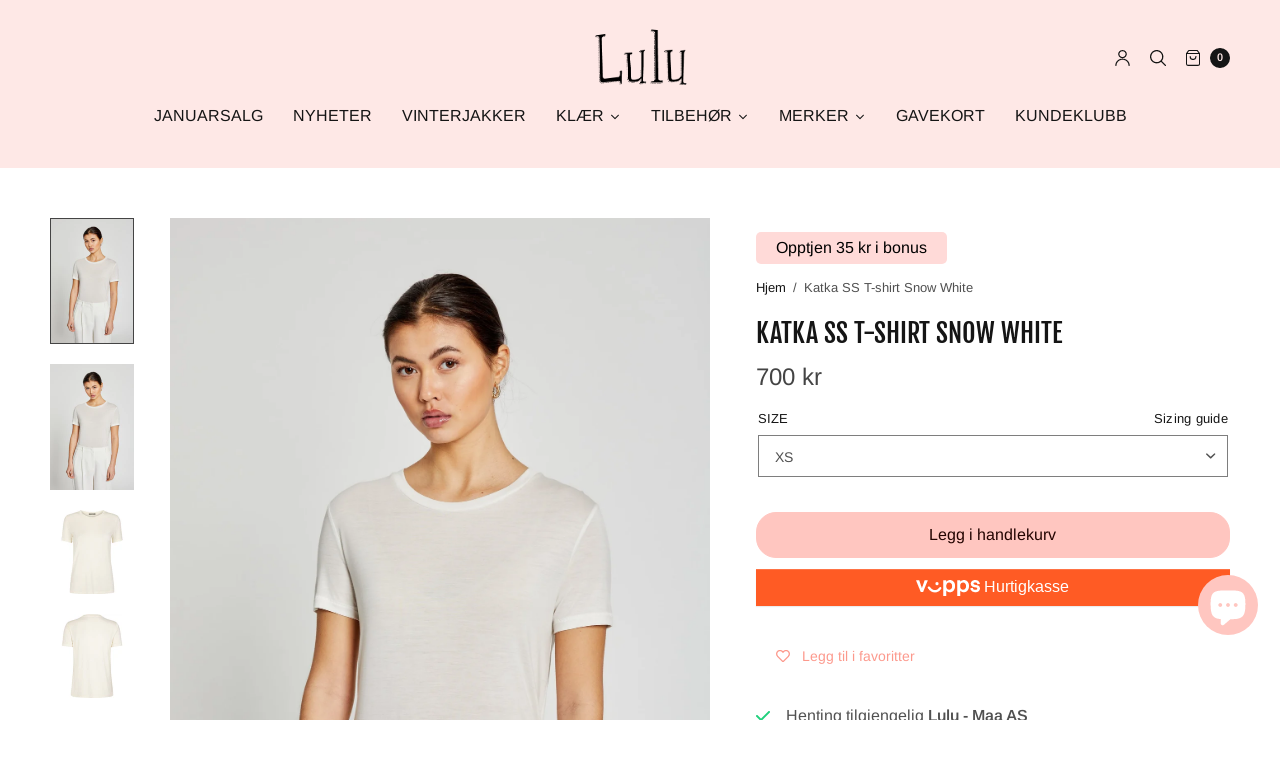

--- FILE ---
content_type: text/html; charset=utf-8
request_url: https://lulushop.no/products/9698256-katka-ss-t-shirt-snow-white
body_size: 45585
content:
<!doctype html><html class="no-js" lang="nb" dir="ltr">
<head>
	<meta charset="utf-8">
	<meta http-equiv="X-UA-Compatible" content="IE=edge,chrome=1">
	<meta name="viewport" content="width=device-width, initial-scale=1, maximum-scale=5, viewport-fit=cover">
    <meta name="theme-color" content="#fee8e6">
	<link rel="canonical" href="https://lulushop.no/products/9698256-katka-ss-t-shirt-snow-white">
	<link rel="preconnect" href="https://cdn.shopify.com" crossorigin>
	<link rel="preload" as="style" href="//lulushop.no/cdn/shop/t/21/assets/app.css?v=163269709760173037541736862430">
<link rel="preload" as="script" href="//lulushop.no/cdn/shop/t/21/assets/vendor.min.js?v=33481944222199837711736862432">
<link rel="preload" as="script" href="//lulushop.no/cdn/shop/t/21/assets/header.min.js?v=172338102035729708031736862431">
<link rel="preload" as="script" href="//lulushop.no/cdn/shop/t/21/assets/app.min.js?v=176938839107203747651736862430">
<link rel="preload" as="style" href="//lulushop.no/cdn/shop/t/21/assets/productpage.css?v=1461492584686318471741956528">



  

<script>
  window.dataLayer = window.dataLayer || [];
  function gtag(){ dataLayer.push(arguments); }
  gtag('consent', 'default', {
    'ad_storage': 'denied',
    'ad_user_data': 'denied',
    'ad_personalization': 'denied',
    'analytics_storage': 'denied',
    'wait_for_update': 500
  });
  gtag('set', 'ads_data_redaction', true);
</script>

<script>
  const consentScript = document.createElement('script');
  consentScript.setAttribute('src','https://policy.app.cookieinformation.com/uc.js');
  consentScript.setAttribute('data-culture', 'nb');
  consentScript.setAttribute('data-gcm-version', '2.0');
  consentScript.id = 'CookieConsent';
  document.head.appendChild(consentScript);


  
  window.addEventListener('CookieInformationConsentGiven', () => {
    window.Shopify.loadFeatures(
      [
        {
          name: 'consent-tracking-api',
          version: '0.1',
        },
      ],
      (error) => {
        if (error) {
          console.error(error); // if you want to raise
        }

        window.Shopify.customerPrivacy.setTrackingConsent(
        {
          "analytics":    !!CookieInformation.getConsentGivenFor('cookie_cat_statistic'),
          "marketing":    !!CookieInformation.getConsentGivenFor('cookie_cat_marketing'),
          "preferences":    !!CookieInformation.getConsentGivenFor('cookie_cat_functional'),
          "sale_of_data":    !!CookieInformation.getConsentGivenFor('cookie_cat_marketing'),
        },
        () => console.debug( window.Shopify.customerPrivacy.currentVisitorConsent() )
      );
      },
    );
  });
</script>

  

<script>
  const GTM_ID = 'GTM-P85ZMVK';
  const scriptElement = document.createElement('script');
  scriptElement.innerHTML = `(function(w,d,s,l,i){w[l]=w[l]||[];w[l].push({'gtm.start': new Date().getTime(),event:'gtm.js'});var f=d.getElementsByTagName(s)[0], j=d.createElement(s),dl=l!='dataLayer'?'&l='+l:'';j.async=true;j.src='https://www.googletagmanager.com/gtm.js?id='+i+dl;f.parentNode.insertBefore(j,f);})(window,document,'script','dataLayer','${GTM_ID}');`;
  document.head.appendChild(scriptElement);
</script>

<link rel="icon" type="image/png" href="//lulushop.no/cdn/shop/files/favicon-32x32_279f2eca-afe7-43b1-95e2-a8f1db498465.png?crop=center&height=32&v=1665575132&width=32"><title>Katka SS T-shirt Snow White &ndash; Lulushop</title>

	
	<meta name="description" content="Nydelig basic tee i 100% Lyocell fra Bruuns Bazaar. Fantastisk flott og bløt kvalitet, her i klassisk kremhvit. Regulær rett modell med nett kort erm, rund hals og pen hoftelengde. Den fine kvaliteten gjør denne enkle t-skjorten litt mer kledd, perfekt under en dressjakke!  Normal på størrelsen.   100% Lyocell (TencelT">
	
<link rel="preconnect" href="https://fonts.shopifycdn.com" crossorigin>

<meta property="og:site_name" content="Lulushop">
<meta property="og:url" content="https://lulushop.no/products/9698256-katka-ss-t-shirt-snow-white">
<meta property="og:title" content="Katka SS T-shirt Snow White">
<meta property="og:type" content="product">
<meta property="og:description" content="Nydelig basic tee i 100% Lyocell fra Bruuns Bazaar. Fantastisk flott og bløt kvalitet, her i klassisk kremhvit. Regulær rett modell med nett kort erm, rund hals og pen hoftelengde. Den fine kvaliteten gjør denne enkle t-skjorten litt mer kledd, perfekt under en dressjakke!  Normal på størrelsen.   100% Lyocell (TencelT"><meta property="og:image" content="http://lulushop.no/cdn/shop/files/KatkaBB_ss_T-shirt-T-shirts-BBW1072N-Snow_White_a14e7c02-3308-4033-a36e-d19b2a8bb343.jpg?v=1715673893">
  <meta property="og:image:secure_url" content="https://lulushop.no/cdn/shop/files/KatkaBB_ss_T-shirt-T-shirts-BBW1072N-Snow_White_a14e7c02-3308-4033-a36e-d19b2a8bb343.jpg?v=1715673893">
  <meta property="og:image:width" content="1800">
  <meta property="og:image:height" content="2700"><meta property="og:price:amount" content="700">
  <meta property="og:price:currency" content="NOK"><meta name="twitter:card" content="summary_large_image">
<meta name="twitter:title" content="Katka SS T-shirt Snow White">
<meta name="twitter:description" content="Nydelig basic tee i 100% Lyocell fra Bruuns Bazaar. Fantastisk flott og bløt kvalitet, her i klassisk kremhvit. Regulær rett modell med nett kort erm, rund hals og pen hoftelengde. Den fine kvaliteten gjør denne enkle t-skjorten litt mer kledd, perfekt under en dressjakke!  Normal på størrelsen.   100% Lyocell (TencelT">


	<link href="//lulushop.no/cdn/shop/t/21/assets/app.css?v=163269709760173037541736862430" rel="stylesheet" type="text/css" media="all" />
	
	<style data-shopify>
	

	@font-face {
  font-family: Arimo;
  font-weight: 400;
  font-style: normal;
  font-display: swap;
  src: url("//lulushop.no/cdn/fonts/arimo/arimo_n4.a7efb558ca22d2002248bbe6f302a98edee38e35.woff2") format("woff2"),
       url("//lulushop.no/cdn/fonts/arimo/arimo_n4.0da809f7d1d5ede2a73be7094ac00741efdb6387.woff") format("woff");
}

@font-face {
  font-family: Arimo;
  font-weight: 500;
  font-style: normal;
  font-display: swap;
  src: url("//lulushop.no/cdn/fonts/arimo/arimo_n5.a6cc016de05b75be63cb193704728ed8065f04bb.woff2") format("woff2"),
       url("//lulushop.no/cdn/fonts/arimo/arimo_n5.e0d510a292c8c9059b1fcf519004ca9d3a6015a2.woff") format("woff");
}

@font-face {
  font-family: Arimo;
  font-weight: 600;
  font-style: normal;
  font-display: swap;
  src: url("//lulushop.no/cdn/fonts/arimo/arimo_n6.9c18b0befd86597f319b7d7f925727d04c262b32.woff2") format("woff2"),
       url("//lulushop.no/cdn/fonts/arimo/arimo_n6.422bf6679b81a8bfb1b25d19299a53688390c2b9.woff") format("woff");
}

@font-face {
  font-family: Arimo;
  font-weight: 400;
  font-style: italic;
  font-display: swap;
  src: url("//lulushop.no/cdn/fonts/arimo/arimo_i4.438ddb21a1b98c7230698d70dc1a21df235701b2.woff2") format("woff2"),
       url("//lulushop.no/cdn/fonts/arimo/arimo_i4.0e1908a0dc1ec32fabb5a03a0c9ee2083f82e3d7.woff") format("woff");
}

@font-face {
  font-family: Arimo;
  font-weight: 600;
  font-style: italic;
  font-display: swap;
  src: url("//lulushop.no/cdn/fonts/arimo/arimo_i6.f0bf3dae51f72fa5b2cefdfe865a6fbb7701a14c.woff2") format("woff2"),
       url("//lulushop.no/cdn/fonts/arimo/arimo_i6.3489f579170784cd222ed21c14f1e8f1a3c0d044.woff") format("woff");
}


		@font-face {
  font-family: "Fjalla One";
  font-weight: 400;
  font-style: normal;
  font-display: swap;
  src: url("//lulushop.no/cdn/fonts/fjalla_one/fjallaone_n4.262edaf1abaf5ed669f7ecd26fc3e24707a0ad85.woff2") format("woff2"),
       url("//lulushop.no/cdn/fonts/fjalla_one/fjallaone_n4.f67f40342efd2b34cae019d50b4b5c4da6fc5da7.woff") format("woff");
}


		@font-face {
  font-family: "Fjalla One";
  font-weight: 400;
  font-style: normal;
  font-display: swap;
  src: url("//lulushop.no/cdn/fonts/fjalla_one/fjallaone_n4.262edaf1abaf5ed669f7ecd26fc3e24707a0ad85.woff2") format("woff2"),
       url("//lulushop.no/cdn/fonts/fjalla_one/fjallaone_n4.f67f40342efd2b34cae019d50b4b5c4da6fc5da7.woff") format("woff");
}


		@font-face {
  font-family: "Fjalla One";
  font-weight: 400;
  font-style: normal;
  font-display: swap;
  src: url("//lulushop.no/cdn/fonts/fjalla_one/fjallaone_n4.262edaf1abaf5ed669f7ecd26fc3e24707a0ad85.woff2") format("woff2"),
       url("//lulushop.no/cdn/fonts/fjalla_one/fjallaone_n4.f67f40342efd2b34cae019d50b4b5c4da6fc5da7.woff") format("woff");
}

h1,h2,h3,h4,h5,h6,
	.h1,.h2,.h3,.h4,.h5,.h6,
	.h1-large, .h1-xlarge,
	.cart-product-link {
		font-style: normal;
		font-weight: 400;
		font-family: "Fjalla One", sans-serif;
	}
	body,
	p {
		font-style: normal;
		font-weight: 400;
		font-family: Arimo, sans-serif;
	}
	:root {
		--announcement-height: 0px;
  	--header-height: 75px;

		--font-body-scale: 1.0;
		--font-body-medium-weight: 500;
    --font-body-bold-weight: 600;
		--font-heading-scale: 1.0;
		--font-button-scale: 1.0;

		--bg-drawer: rgba(255, 198, 192, 0.6);

		--color-text: #151515;
		--color-text-rgb: 21,21,21;
		--color-heading: #151515;
		--bg-body: #ffffff;
		--bg-body--darken: #f2f2f2;
		--bg-body-rgb: 255,255,255;

		--color-link: #151515;
		--color-link-hover: #666666;

		--color-border: #fee8e6;
		--color-stars: #151515;
		--color-price: #444;
		--color-price-discounted: #151515;

		--cart-remove: #db4141;

		--button-solid-bg: #ffc6c0;
		--button-solid-bg-hover: #fff4f3;
		--button-solid-text: #230400;
		--outline-button-color: #151515;

		--button-border-radius: 20px;
		--color-badge-preorder: #666666;

		--color-inventory-instock: #279A4B;
		--color-inventory-lowstock: #FB9E5B;

		--shopify-accelerated-checkout-button-block-size: 46px;
		--shopify-accelerated-checkout-inline-alignment: center;
		--shopify-accelerated-checkout-skeleton-animation-duration: 0.25s;
		--shopify-accelerated-checkout-button-border-radius: 20px;
	}

	.badge {
		color: #151515;
	}
	.badge.onsale {
		background-color: #ffc6c0;
	}
	.badge.out-of-stock {
		background-color: #ffffff;
	}
	
	.form-notification.error {
		background-color: #f34040;
	}
	.form-notification.error,
	.form-notification.error a {
		color: #ffffff;
	}
	.form-notification.success {
		background-color: #ffc6c0;
	}
	.form-notification.success,
	.form-notification.success a {
		color: #151515;
	}
	.header:not(.fixed),
	.header.hover,
	.header:hover {
		background-color: #fee8e6;
	}
	.header #cart-drawer-toggle .float_count {
		color: #fee8e6;
	}
	.thb-full-menu .sub-menu,
	.mega-menu-promotion h6 {
		background-color: #fee8e6;
	}
	.header.light-title:hover a,
	.header.light-title.hover a,
	.header:not(.light-title) a {
		color: #151515;
	}
	.header #cart-drawer-toggle .float_count {
		background: #151515;
	}
	.thb-full-menu>li a:before {
		border-color: #151515;
	}
	.header.light-title:hover a:hover,
	.header.light-title.hover a:hover,
	.header:not(.light-title) a:hover {
		color: #666666;
	}
	.header #cart-drawer-toggle svg {
		stroke: #151515;
	}
	.header #quick_profile svg,
	.header .search-modal__button svg {
		fill: #151515;
	}
	.mobile-toggle span {
		background: #151515;
	}
	.side-panel header {
		background-color: #151515;
	}
	.side-panel header h6 {
		color: #ffffff;
	}
	.side-panel header svg {
		fill: #ffffff;
	}
	@media only screen and (max-width: 767px) {
		.section-margin {
			margin: 5px 0;
		}
		.thb-product-detail.product {
			margin-bottom: 5px;
		}
		.section-spacing {
			padding: 5px 0;
		}
	}
	@media only screen and (min-width: 768px) {
		.section-margin {
			margin: 20px 0;
		}
		.thb-product-detail:not(.section-no-bottom-margin) {
			margin-bottom: 20px !important;
		}
		.section-spacing {
			padding: 20px 0;
		}
	}
	.products .product h3 {
		font-size: 16px;
	}
	.thb-full-menu,
	.header .account-holder a {
		font-size: 16px;
	}.badge {
		border-radius: 8px;
	}.thb-product-detail .product-information .stock.out-of-stock {
		border-color: #fc8e80;
		color: #fc8e80;
	}.badge[data-badge="30"]{
				background: #ffc6c0;
			}
		
.badge[data-badge="50"]{
				background: #ffc6c0;
			}
		
.badge[data-badge="40"]{
				background: #ffc6c0;
			}
		

</style>


	<script src="//lulushop.no/cdn/shop/t/21/assets/vendor.min.js?v=33481944222199837711736862432" type="text/javascript"></script>
	<script>
		window.theme = window.theme || {};
		theme = {
			variantStrings: {
				addToCart: `Legg i handlekurv`,
        soldOut: `Utsolgt`,
        unavailable: `Ikke tilgjengelig`,
        preOrder: `Translation missing: nb.products.product.pre_order`,
			},
			strings: {
				requiresTerms: `Translation missing: nb.cart.general.terms_confirm`,
				addToCart: `Legg i handlekurv `,
				addingToCart: `Legges i handlekurv`,
				shippingEstimatorNoResults: `Translation missing: nb.cart.shipping_estimator.no_results`,
				shippingEstimatorOneResult: `Translation missing: nb.cart.shipping_estimator.one_result`,
				shippingEstimatorMultipleResults: `Translation missing: nb.cart.shipping_estimator.multiple_results`,
				shippingEstimatorError: `Translation missing: nb.cart.shipping_estimator.error`
			},
			settings: {
				money_with_currency_format:"{{ amount_no_decimals_with_comma_separator }} kr",
				cart_drawer:true},
			routes: {
				root_url: '/',
				search_url: '/search',
				predictive_search_url: '/search/suggest',
				cart_url: '/cart',
				cart_add_url: '/cart/add',
				cart_change_url: '/cart/change',
				cart_update_url: '/cart/update',
			}
		};
	</script>
	<script>window.performance && window.performance.mark && window.performance.mark('shopify.content_for_header.start');</script><meta name="google-site-verification" content="LfTWb08-AcLFz2vqjYLHwFxavny2hR7LlFsciWPHxQU">
<meta id="shopify-digital-wallet" name="shopify-digital-wallet" content="/57271713865/digital_wallets/dialog">
<link rel="alternate" type="application/json+oembed" href="https://lulushop.no/products/9698256-katka-ss-t-shirt-snow-white.oembed">
<script async="async" src="/checkouts/internal/preloads.js?locale=nb-NO"></script>
<script id="shopify-features" type="application/json">{"accessToken":"c6bc1aa70b71d2d4b6691446cc237cd5","betas":["rich-media-storefront-analytics"],"domain":"lulushop.no","predictiveSearch":true,"shopId":57271713865,"locale":"nb"}</script>
<script>var Shopify = Shopify || {};
Shopify.shop = "lulu-webshop.myshopify.com";
Shopify.locale = "nb";
Shopify.currency = {"active":"NOK","rate":"1.0"};
Shopify.country = "NO";
Shopify.theme = {"name":"Oppdatert kopi av TEST JANUAR 25","id":175987622163,"schema_name":"North","schema_version":"6.0.0","theme_store_id":1460,"role":"main"};
Shopify.theme.handle = "null";
Shopify.theme.style = {"id":null,"handle":null};
Shopify.cdnHost = "lulushop.no/cdn";
Shopify.routes = Shopify.routes || {};
Shopify.routes.root = "/";</script>
<script type="module">!function(o){(o.Shopify=o.Shopify||{}).modules=!0}(window);</script>
<script>!function(o){function n(){var o=[];function n(){o.push(Array.prototype.slice.apply(arguments))}return n.q=o,n}var t=o.Shopify=o.Shopify||{};t.loadFeatures=n(),t.autoloadFeatures=n()}(window);</script>
<script id="shop-js-analytics" type="application/json">{"pageType":"product"}</script>
<script defer="defer" async type="module" src="//lulushop.no/cdn/shopifycloud/shop-js/modules/v2/client.init-shop-cart-sync_40y2_k-7.nb.esm.js"></script>
<script defer="defer" async type="module" src="//lulushop.no/cdn/shopifycloud/shop-js/modules/v2/chunk.common_W2nX-Q13.esm.js"></script>
<script type="module">
  await import("//lulushop.no/cdn/shopifycloud/shop-js/modules/v2/client.init-shop-cart-sync_40y2_k-7.nb.esm.js");
await import("//lulushop.no/cdn/shopifycloud/shop-js/modules/v2/chunk.common_W2nX-Q13.esm.js");

  window.Shopify.SignInWithShop?.initShopCartSync?.({"fedCMEnabled":true,"windoidEnabled":true});

</script>
<script>(function() {
  var isLoaded = false;
  function asyncLoad() {
    if (isLoaded) return;
    isLoaded = true;
    var urls = ["https:\/\/chimpstatic.com\/mcjs-connected\/js\/users\/8654450c268d486e293088472\/a14d9f4e7ad6498ff2cb0796f.js?shop=lulu-webshop.myshopify.com","https:\/\/wishlisthero-assets.revampco.com\/store-front\/bundle2.js?shop=lulu-webshop.myshopify.com","https:\/\/cdn1.profitmetrics.io\/8329F143BFEBABC8\/shopify-bundle.js?shop=lulu-webshop.myshopify.com"];
    for (var i = 0; i < urls.length; i++) {
      var s = document.createElement('script');
      s.type = 'text/javascript';
      s.async = true;
      s.src = urls[i];
      var x = document.getElementsByTagName('script')[0];
      x.parentNode.insertBefore(s, x);
    }
  };
  if(window.attachEvent) {
    window.attachEvent('onload', asyncLoad);
  } else {
    window.addEventListener('load', asyncLoad, false);
  }
})();</script>
<script id="__st">var __st={"a":57271713865,"offset":3600,"reqid":"626c7066-0a01-4ddc-83be-7cdc350508f1-1768558202","pageurl":"lulushop.no\/products\/9698256-katka-ss-t-shirt-snow-white","u":"58a701d26771","p":"product","rtyp":"product","rid":9130242801939};</script>
<script>window.ShopifyPaypalV4VisibilityTracking = true;</script>
<script id="captcha-bootstrap">!function(){'use strict';const t='contact',e='account',n='new_comment',o=[[t,t],['blogs',n],['comments',n],[t,'customer']],c=[[e,'customer_login'],[e,'guest_login'],[e,'recover_customer_password'],[e,'create_customer']],r=t=>t.map((([t,e])=>`form[action*='/${t}']:not([data-nocaptcha='true']) input[name='form_type'][value='${e}']`)).join(','),a=t=>()=>t?[...document.querySelectorAll(t)].map((t=>t.form)):[];function s(){const t=[...o],e=r(t);return a(e)}const i='password',u='form_key',d=['recaptcha-v3-token','g-recaptcha-response','h-captcha-response',i],f=()=>{try{return window.sessionStorage}catch{return}},m='__shopify_v',_=t=>t.elements[u];function p(t,e,n=!1){try{const o=window.sessionStorage,c=JSON.parse(o.getItem(e)),{data:r}=function(t){const{data:e,action:n}=t;return t[m]||n?{data:e,action:n}:{data:t,action:n}}(c);for(const[e,n]of Object.entries(r))t.elements[e]&&(t.elements[e].value=n);n&&o.removeItem(e)}catch(o){console.error('form repopulation failed',{error:o})}}const l='form_type',E='cptcha';function T(t){t.dataset[E]=!0}const w=window,h=w.document,L='Shopify',v='ce_forms',y='captcha';let A=!1;((t,e)=>{const n=(g='f06e6c50-85a8-45c8-87d0-21a2b65856fe',I='https://cdn.shopify.com/shopifycloud/storefront-forms-hcaptcha/ce_storefront_forms_captcha_hcaptcha.v1.5.2.iife.js',D={infoText:'Beskyttet av hCaptcha',privacyText:'Personvern',termsText:'Vilkår'},(t,e,n)=>{const o=w[L][v],c=o.bindForm;if(c)return c(t,g,e,D).then(n);var r;o.q.push([[t,g,e,D],n]),r=I,A||(h.body.append(Object.assign(h.createElement('script'),{id:'captcha-provider',async:!0,src:r})),A=!0)});var g,I,D;w[L]=w[L]||{},w[L][v]=w[L][v]||{},w[L][v].q=[],w[L][y]=w[L][y]||{},w[L][y].protect=function(t,e){n(t,void 0,e),T(t)},Object.freeze(w[L][y]),function(t,e,n,w,h,L){const[v,y,A,g]=function(t,e,n){const i=e?o:[],u=t?c:[],d=[...i,...u],f=r(d),m=r(i),_=r(d.filter((([t,e])=>n.includes(e))));return[a(f),a(m),a(_),s()]}(w,h,L),I=t=>{const e=t.target;return e instanceof HTMLFormElement?e:e&&e.form},D=t=>v().includes(t);t.addEventListener('submit',(t=>{const e=I(t);if(!e)return;const n=D(e)&&!e.dataset.hcaptchaBound&&!e.dataset.recaptchaBound,o=_(e),c=g().includes(e)&&(!o||!o.value);(n||c)&&t.preventDefault(),c&&!n&&(function(t){try{if(!f())return;!function(t){const e=f();if(!e)return;const n=_(t);if(!n)return;const o=n.value;o&&e.removeItem(o)}(t);const e=Array.from(Array(32),(()=>Math.random().toString(36)[2])).join('');!function(t,e){_(t)||t.append(Object.assign(document.createElement('input'),{type:'hidden',name:u})),t.elements[u].value=e}(t,e),function(t,e){const n=f();if(!n)return;const o=[...t.querySelectorAll(`input[type='${i}']`)].map((({name:t})=>t)),c=[...d,...o],r={};for(const[a,s]of new FormData(t).entries())c.includes(a)||(r[a]=s);n.setItem(e,JSON.stringify({[m]:1,action:t.action,data:r}))}(t,e)}catch(e){console.error('failed to persist form',e)}}(e),e.submit())}));const S=(t,e)=>{t&&!t.dataset[E]&&(n(t,e.some((e=>e===t))),T(t))};for(const o of['focusin','change'])t.addEventListener(o,(t=>{const e=I(t);D(e)&&S(e,y())}));const B=e.get('form_key'),M=e.get(l),P=B&&M;t.addEventListener('DOMContentLoaded',(()=>{const t=y();if(P)for(const e of t)e.elements[l].value===M&&p(e,B);[...new Set([...A(),...v().filter((t=>'true'===t.dataset.shopifyCaptcha))])].forEach((e=>S(e,t)))}))}(h,new URLSearchParams(w.location.search),n,t,e,['guest_login'])})(!1,!0)}();</script>
<script integrity="sha256-4kQ18oKyAcykRKYeNunJcIwy7WH5gtpwJnB7kiuLZ1E=" data-source-attribution="shopify.loadfeatures" defer="defer" src="//lulushop.no/cdn/shopifycloud/storefront/assets/storefront/load_feature-a0a9edcb.js" crossorigin="anonymous"></script>
<script data-source-attribution="shopify.dynamic_checkout.dynamic.init">var Shopify=Shopify||{};Shopify.PaymentButton=Shopify.PaymentButton||{isStorefrontPortableWallets:!0,init:function(){window.Shopify.PaymentButton.init=function(){};var t=document.createElement("script");t.src="https://lulushop.no/cdn/shopifycloud/portable-wallets/latest/portable-wallets.nb.js",t.type="module",document.head.appendChild(t)}};
</script>
<script data-source-attribution="shopify.dynamic_checkout.buyer_consent">
  function portableWalletsHideBuyerConsent(e){var t=document.getElementById("shopify-buyer-consent"),n=document.getElementById("shopify-subscription-policy-button");t&&n&&(t.classList.add("hidden"),t.setAttribute("aria-hidden","true"),n.removeEventListener("click",e))}function portableWalletsShowBuyerConsent(e){var t=document.getElementById("shopify-buyer-consent"),n=document.getElementById("shopify-subscription-policy-button");t&&n&&(t.classList.remove("hidden"),t.removeAttribute("aria-hidden"),n.addEventListener("click",e))}window.Shopify?.PaymentButton&&(window.Shopify.PaymentButton.hideBuyerConsent=portableWalletsHideBuyerConsent,window.Shopify.PaymentButton.showBuyerConsent=portableWalletsShowBuyerConsent);
</script>
<script data-source-attribution="shopify.dynamic_checkout.cart.bootstrap">document.addEventListener("DOMContentLoaded",(function(){function t(){return document.querySelector("shopify-accelerated-checkout-cart, shopify-accelerated-checkout")}if(t())Shopify.PaymentButton.init();else{new MutationObserver((function(e,n){t()&&(Shopify.PaymentButton.init(),n.disconnect())})).observe(document.body,{childList:!0,subtree:!0})}}));
</script>

<script>window.performance && window.performance.mark && window.performance.mark('shopify.content_for_header.end');</script> <!-- Header hook for plugins -->

	<script>document.documentElement.className = document.documentElement.className.replace('no-js', 'js');</script>
	
		<script src="//lulushop.no/cdn/shop/t/21/assets/modish-bonus-tag.js?v=183405260454513552211759923264" defer></script>
	<script src="https://code.jquery.com/jquery-3.6.0.min.js" type="text/javascript"></script>

<!-- BEGIN app block: shopify://apps/judge-me-reviews/blocks/judgeme_core/61ccd3b1-a9f2-4160-9fe9-4fec8413e5d8 --><!-- Start of Judge.me Core -->






<link rel="dns-prefetch" href="https://cdnwidget.judge.me">
<link rel="dns-prefetch" href="https://cdn.judge.me">
<link rel="dns-prefetch" href="https://cdn1.judge.me">
<link rel="dns-prefetch" href="https://api.judge.me">

<script data-cfasync='false' class='jdgm-settings-script'>window.jdgmSettings={"pagination":5,"disable_web_reviews":false,"badge_no_review_text":"Ingen anmeldelser","badge_n_reviews_text":"{{ n }} anmeldelse/anmeldelser","hide_badge_preview_if_no_reviews":true,"badge_hide_text":false,"enforce_center_preview_badge":false,"widget_title":"Kundeanmeldelser","widget_open_form_text":"Skriv en anmeldelse","widget_close_form_text":"Avbryt anmeldelse","widget_refresh_page_text":"Oppdater siden","widget_summary_text":"Basert på {{ number_of_reviews }} anmeldelse/anmeldelser","widget_no_review_text":"Vær den første til å skrive en anmeldelse","widget_name_field_text":"Visningsnavn","widget_verified_name_field_text":"Verifisert Navn (offentlig)","widget_name_placeholder_text":"Visningsnavn","widget_required_field_error_text":"Dette feltet er påkrevd.","widget_email_field_text":"E-postadresse","widget_verified_email_field_text":"Verifisert E-post (privat, kan ikke redigeres)","widget_email_placeholder_text":"Din e-postadresse","widget_email_field_error_text":"Vennligst skriv inn en gyldig e-postadresse.","widget_rating_field_text":"Vurdering","widget_review_title_field_text":"Anmeldelsestitel","widget_review_title_placeholder_text":"Gi anmeldelsen din en tittel","widget_review_body_field_text":"Anmeldelsesinnhold","widget_review_body_placeholder_text":"Begynn å skrive her...","widget_pictures_field_text":"Bilde/Video (valgfritt)","widget_submit_review_text":"Send inn anmeldelse","widget_submit_verified_review_text":"Send inn Verifisert Anmeldelse","widget_submit_success_msg_with_auto_publish":"Takk! Vennligst oppdater siden om noen øyeblikk for å se anmeldelsen din. Du kan fjerne eller redigere anmeldelsen din ved å logge inn på \u003ca href='https://judge.me/login' target='_blank' rel='nofollow noopener'\u003eJudge.me\u003c/a\u003e","widget_submit_success_msg_no_auto_publish":"Takk! Anmeldelsen din vil bli publisert så snart den er godkjent av butikkadministratoren. Du kan fjerne eller redigere anmeldelsen din ved å logge inn på \u003ca href='https://judge.me/login' target='_blank' rel='nofollow noopener'\u003eJudge.me\u003c/a\u003e","widget_show_default_reviews_out_of_total_text":"Viser {{ n_reviews_shown }} av {{ n_reviews }} anmeldelser.","widget_show_all_link_text":"Vis alle","widget_show_less_link_text":"Vis mindre","widget_author_said_text":"{{ reviewer_name }} sa:","widget_days_text":"{{ n }} dager siden","widget_weeks_text":"{{ n }} uke/uker siden","widget_months_text":"{{ n }} måned/måneder siden","widget_years_text":"{{ n }} år siden","widget_yesterday_text":"I går","widget_today_text":"I dag","widget_replied_text":"\u003e\u003e {{ shop_name }} svarte:","widget_read_more_text":"Les mer","widget_reviewer_name_as_initial":"","widget_rating_filter_color":"#fbcd0a","widget_rating_filter_see_all_text":"Se alle anmeldelser","widget_sorting_most_recent_text":"Nyeste","widget_sorting_highest_rating_text":"Høyeste vurdering","widget_sorting_lowest_rating_text":"Laveste vurdering","widget_sorting_with_pictures_text":"Kun bilder","widget_sorting_most_helpful_text":"Mest nyttig","widget_open_question_form_text":"Still et spørsmål","widget_reviews_subtab_text":"Anmeldelser","widget_questions_subtab_text":"Spørsmål","widget_question_label_text":"Spørsmål","widget_answer_label_text":"Svar","widget_question_placeholder_text":"Skriv spørsmålet ditt her","widget_submit_question_text":"Send inn spørsmål","widget_question_submit_success_text":"Takk for spørsmålet ditt! Vi vil varsle deg når det blir besvart.","verified_badge_text":"Verifisert","verified_badge_bg_color":"","verified_badge_text_color":"","verified_badge_placement":"left-of-reviewer-name","widget_review_max_height":"","widget_hide_border":false,"widget_social_share":false,"widget_thumb":false,"widget_review_location_show":false,"widget_location_format":"","all_reviews_include_out_of_store_products":true,"all_reviews_out_of_store_text":"(utenfor butikken)","all_reviews_pagination":100,"all_reviews_product_name_prefix_text":"om","enable_review_pictures":true,"enable_question_anwser":false,"widget_theme":"default","review_date_format":"dd/mm/yy","default_sort_method":"most-recent","widget_product_reviews_subtab_text":"Produktanmeldelser","widget_shop_reviews_subtab_text":"Butikkanmeldelser","widget_other_products_reviews_text":"Anmeldelser for andre produkter","widget_store_reviews_subtab_text":"Butikkanmeldelser","widget_no_store_reviews_text":"Denne butikken har enda ikke fått noen anmeldelser","widget_web_restriction_product_reviews_text":"Dette produktet har enda ikke fått noen anmeldelser","widget_no_items_text":"Ingen elementer funnet","widget_show_more_text":"Vis mer","widget_write_a_store_review_text":"Skriv en butikkanmeldelse","widget_other_languages_heading":"Anmeldelser på andre språk","widget_translate_review_text":"Oversett anmeldelse til {{ language }}","widget_translating_review_text":"Oversetter...","widget_show_original_translation_text":"Vis original ({{ language }})","widget_translate_review_failed_text":"Anmeldelsen kunne ikke oversettes.","widget_translate_review_retry_text":"Prøv igjen","widget_translate_review_try_again_later_text":"Prøv igjen senere","show_product_url_for_grouped_product":false,"widget_sorting_pictures_first_text":"Bilder først","show_pictures_on_all_rev_page_mobile":false,"show_pictures_on_all_rev_page_desktop":false,"floating_tab_hide_mobile_install_preference":false,"floating_tab_button_name":"★ Anmeldelser","floating_tab_title":"La kundene snakke for oss","floating_tab_button_color":"","floating_tab_button_background_color":"","floating_tab_url":"","floating_tab_url_enabled":false,"floating_tab_tab_style":"text","all_reviews_text_badge_text":"Kunder gir oss {{ shop.metafields.judgeme.all_reviews_rating | round: 1 }}/5 basert på {{ shop.metafields.judgeme.all_reviews_count }} anmeldelser.","all_reviews_text_badge_text_branded_style":"{{ shop.metafields.judgeme.all_reviews_rating | round: 1 }} av 5 stjerner basert på {{ shop.metafields.judgeme.all_reviews_count }} anmeldelser","is_all_reviews_text_badge_a_link":false,"show_stars_for_all_reviews_text_badge":false,"all_reviews_text_badge_url":"","all_reviews_text_style":"branded","all_reviews_text_color_style":"judgeme_brand_color","all_reviews_text_color":"#108474","all_reviews_text_show_jm_brand":false,"featured_carousel_show_header":true,"featured_carousel_title":"La kundene snakke for oss","testimonials_carousel_title":"Kundene sier","videos_carousel_title":"Sande kundestriber","cards_carousel_title":"Kundene sier","featured_carousel_count_text":"fra {{ n }} anmeldelser","featured_carousel_add_link_to_all_reviews_page":false,"featured_carousel_url":"","featured_carousel_show_images":true,"featured_carousel_autoslide_interval":5,"featured_carousel_arrows_on_the_sides":false,"featured_carousel_height":250,"featured_carousel_width":80,"featured_carousel_image_size":0,"featured_carousel_image_height":250,"featured_carousel_arrow_color":"#eeeeee","verified_count_badge_style":"branded","verified_count_badge_orientation":"horizontal","verified_count_badge_color_style":"judgeme_brand_color","verified_count_badge_color":"#108474","is_verified_count_badge_a_link":false,"verified_count_badge_url":"","verified_count_badge_show_jm_brand":true,"widget_rating_preset_default":5,"widget_first_sub_tab":"product-reviews","widget_show_histogram":true,"widget_histogram_use_custom_color":false,"widget_pagination_use_custom_color":false,"widget_star_use_custom_color":false,"widget_verified_badge_use_custom_color":false,"widget_write_review_use_custom_color":false,"picture_reminder_submit_button":"Upload Pictures","enable_review_videos":false,"mute_video_by_default":false,"widget_sorting_videos_first_text":"Videoer først","widget_review_pending_text":"Venter","featured_carousel_items_for_large_screen":3,"social_share_options_order":"Facebook,Twitter","remove_microdata_snippet":false,"disable_json_ld":false,"enable_json_ld_products":false,"preview_badge_show_question_text":false,"preview_badge_no_question_text":"Ingen spørsmål","preview_badge_n_question_text":"{{ number_of_questions }} spørsmål","qa_badge_show_icon":false,"qa_badge_position":"same-row","remove_judgeme_branding":false,"widget_add_search_bar":false,"widget_search_bar_placeholder":"Søk","widget_sorting_verified_only_text":"Kun verifiserte","featured_carousel_theme":"default","featured_carousel_show_rating":true,"featured_carousel_show_title":true,"featured_carousel_show_body":true,"featured_carousel_show_date":false,"featured_carousel_show_reviewer":true,"featured_carousel_show_product":false,"featured_carousel_header_background_color":"#108474","featured_carousel_header_text_color":"#ffffff","featured_carousel_name_product_separator":"reviewed","featured_carousel_full_star_background":"#108474","featured_carousel_empty_star_background":"#dadada","featured_carousel_vertical_theme_background":"#f9fafb","featured_carousel_verified_badge_enable":true,"featured_carousel_verified_badge_color":"#108474","featured_carousel_border_style":"round","featured_carousel_review_line_length_limit":3,"featured_carousel_more_reviews_button_text":"Les flere anmeldelser","featured_carousel_view_product_button_text":"Se produkt","all_reviews_page_load_reviews_on":"scroll","all_reviews_page_load_more_text":"Last flere anmeldelser","disable_fb_tab_reviews":false,"enable_ajax_cdn_cache":false,"widget_advanced_speed_features":5,"widget_public_name_text":"vises offentlig som","default_reviewer_name":"John Smith","default_reviewer_name_has_non_latin":true,"widget_reviewer_anonymous":"Anonym","medals_widget_title":"Judge.me Anmeldelsesmedaljer","medals_widget_background_color":"#f9fafb","medals_widget_position":"footer_all_pages","medals_widget_border_color":"#f9fafb","medals_widget_verified_text_position":"left","medals_widget_use_monochromatic_version":false,"medals_widget_elements_color":"#108474","show_reviewer_avatar":true,"widget_invalid_yt_video_url_error_text":"Ikke en YouTube video-URL","widget_max_length_field_error_text":"Vennligst skriv inn ikke mer enn {0} tegn.","widget_show_country_flag":false,"widget_show_collected_via_shop_app":true,"widget_verified_by_shop_badge_style":"light","widget_verified_by_shop_text":"Verifisert av butikken","widget_show_photo_gallery":false,"widget_load_with_code_splitting":true,"widget_ugc_install_preference":false,"widget_ugc_title":"Laget av oss, delt av deg","widget_ugc_subtitle":"Tagg oss for å se bildet ditt fremhevet på siden vår","widget_ugc_arrows_color":"#ffffff","widget_ugc_primary_button_text":"Kjøp nå","widget_ugc_primary_button_background_color":"#108474","widget_ugc_primary_button_text_color":"#ffffff","widget_ugc_primary_button_border_width":"0","widget_ugc_primary_button_border_style":"none","widget_ugc_primary_button_border_color":"#108474","widget_ugc_primary_button_border_radius":"25","widget_ugc_secondary_button_text":"Last mer","widget_ugc_secondary_button_background_color":"#ffffff","widget_ugc_secondary_button_text_color":"#108474","widget_ugc_secondary_button_border_width":"2","widget_ugc_secondary_button_border_style":"solid","widget_ugc_secondary_button_border_color":"#108474","widget_ugc_secondary_button_border_radius":"25","widget_ugc_reviews_button_text":"Se anmeldelser","widget_ugc_reviews_button_background_color":"#ffffff","widget_ugc_reviews_button_text_color":"#108474","widget_ugc_reviews_button_border_width":"2","widget_ugc_reviews_button_border_style":"solid","widget_ugc_reviews_button_border_color":"#108474","widget_ugc_reviews_button_border_radius":"25","widget_ugc_reviews_button_link_to":"judgeme-reviews-page","widget_ugc_show_post_date":true,"widget_ugc_max_width":"800","widget_rating_metafield_value_type":true,"widget_primary_color":"#FFC6C0","widget_enable_secondary_color":false,"widget_secondary_color":"#edf5f5","widget_summary_average_rating_text":"{{ average_rating }} av 5","widget_media_grid_title":"Kundebilder og -videoer","widget_media_grid_see_more_text":"Se mer","widget_round_style":false,"widget_show_product_medals":true,"widget_verified_by_judgeme_text":"Verifisert av Judge.me","widget_show_store_medals":true,"widget_verified_by_judgeme_text_in_store_medals":"Verifisert av Judge.me","widget_media_field_exceed_quantity_message":"Beklager, vi kan kun akseptere {{ max_media }} for én anmeldelse.","widget_media_field_exceed_limit_message":"{{ file_name }} er for stor, vennligst velg en {{ media_type }} mindre enn {{ size_limit }}MB.","widget_review_submitted_text":"Anmeldelse sendt!","widget_question_submitted_text":"Spørsmål sendt!","widget_close_form_text_question":"Avbryt","widget_write_your_answer_here_text":"Skriv svaret ditt her","widget_enabled_branded_link":true,"widget_show_collected_by_judgeme":false,"widget_reviewer_name_color":"","widget_write_review_text_color":"","widget_write_review_bg_color":"","widget_collected_by_judgeme_text":"samlet av Judge.me","widget_pagination_type":"standard","widget_load_more_text":"Last mer","widget_load_more_color":"#108474","widget_full_review_text":"Full anmeldelse","widget_read_more_reviews_text":"Les flere anmeldelser","widget_read_questions_text":"Les spørsmål","widget_questions_and_answers_text":"Spørsmål og svar","widget_verified_by_text":"Verifisert av","widget_verified_text":"Verifisert","widget_number_of_reviews_text":"{{ number_of_reviews }} anmeldelser","widget_back_button_text":"Tilbake","widget_next_button_text":"Neste","widget_custom_forms_filter_button":"Filtre","custom_forms_style":"horizontal","widget_show_review_information":false,"how_reviews_are_collected":"Hvordan samles anmeldelser inn?","widget_show_review_keywords":false,"widget_gdpr_statement":"Hvordan vi bruker dataene dine: Vi vil kun kontakte deg angående anmeldelsen du har sendt inn, og kun hvis nødvendig. Ved å sende inn anmeldelsen din, godtar du Judge.me sine \u003ca href='https://judge.me/terms' target='_blank' rel='nofollow noopener'\u003evilkår\u003c/a\u003e, \u003ca href='https://judge.me/privacy' target='_blank' rel='nofollow noopener'\u003epersonvern\u003c/a\u003e og \u003ca href='https://judge.me/content-policy' target='_blank' rel='nofollow noopener'\u003einnholdspolitikk\u003c/a\u003e.","widget_multilingual_sorting_enabled":false,"widget_translate_review_content_enabled":false,"widget_translate_review_content_method":"manual","popup_widget_review_selection":"automatically_with_pictures","popup_widget_round_border_style":true,"popup_widget_show_title":true,"popup_widget_show_body":true,"popup_widget_show_reviewer":false,"popup_widget_show_product":true,"popup_widget_show_pictures":true,"popup_widget_use_review_picture":true,"popup_widget_show_on_home_page":true,"popup_widget_show_on_product_page":true,"popup_widget_show_on_collection_page":true,"popup_widget_show_on_cart_page":true,"popup_widget_position":"bottom_left","popup_widget_first_review_delay":5,"popup_widget_duration":5,"popup_widget_interval":5,"popup_widget_review_count":5,"popup_widget_hide_on_mobile":true,"review_snippet_widget_round_border_style":true,"review_snippet_widget_card_color":"#FFFFFF","review_snippet_widget_slider_arrows_background_color":"#FFFFFF","review_snippet_widget_slider_arrows_color":"#000000","review_snippet_widget_star_color":"#108474","show_product_variant":false,"all_reviews_product_variant_label_text":"Variant: ","widget_show_verified_branding":true,"widget_ai_summary_title":"Kundene sier","widget_ai_summary_disclaimer":"AI-drevet anmeldelsessammendrag basert på nylige kundeanmeldelser","widget_show_ai_summary":false,"widget_show_ai_summary_bg":false,"widget_show_review_title_input":false,"redirect_reviewers_invited_via_email":"external_form","request_store_review_after_product_review":true,"request_review_other_products_in_order":false,"review_form_color_scheme":"default","review_form_corner_style":"square","review_form_star_color":{},"review_form_text_color":"#333333","review_form_background_color":"#ffffff","review_form_field_background_color":"#fafafa","review_form_button_color":{},"review_form_button_text_color":"#ffffff","review_form_modal_overlay_color":"#000000","review_content_screen_title_text":"Hvordan vil du vurdere dette produktet?","review_content_introduction_text":"Vi ville sette pris på om du kunne dele litt om din opplevelse.","store_review_form_title_text":"Hvordan vil du vurdere denne butikken?","store_review_form_introduction_text":"Vi ville sette pris på om du kunne dele litt om din opplevelse.","show_review_guidance_text":true,"one_star_review_guidance_text":"Dårlig","five_star_review_guidance_text":"Bra","customer_information_screen_title_text":"Om deg","customer_information_introduction_text":"Fortell oss mer om deg.","custom_questions_screen_title_text":"Din opplevelse mer detaljert","custom_questions_introduction_text":"Her er noen spørsmål som hjelper oss å forstå mer om din opplevelse.","review_submitted_screen_title_text":"Takk for din anmeldelse!","review_submitted_screen_thank_you_text":"Vi behandler den og den vil snart vises i butikken.","review_submitted_screen_email_verification_text":"Vennligst bekreft e-posten din ved å klikke på lenken vi nettopp sendte deg. Dette hjelper oss med å holde anmeldelsene autentiske.","review_submitted_request_store_review_text":"Vil du gjerne dele din handleopplevelse med oss?","review_submitted_review_other_products_text":"Vil du gjerne anmelde disse produktene?","store_review_screen_title_text":"Vil du dele din opplevelse av å handle med oss?","store_review_introduction_text":"Vi setter pris på din tilbakemelding og bruker den til å forbedre. Vennligst del alle tanker eller forslag du har.","reviewer_media_screen_title_picture_text":"Del et bilde","reviewer_media_introduction_picture_text":"Last opp et bilde for å støtte anmeldelsen din.","reviewer_media_screen_title_video_text":"Del en video","reviewer_media_introduction_video_text":"Last opp en video for å støtte anmeldelsen din.","reviewer_media_screen_title_picture_or_video_text":"Del et bilde eller en video","reviewer_media_introduction_picture_or_video_text":"Last opp et bilde eller en video for å støtte anmeldelsen din.","reviewer_media_youtube_url_text":"Lim inn Youtube-URL-en din her","advanced_settings_next_step_button_text":"Neste","advanced_settings_close_review_button_text":"Lukk","modal_write_review_flow":true,"write_review_flow_required_text":"Obligatorisk","write_review_flow_privacy_message_text":"Vi respekterer din personvern.","write_review_flow_anonymous_text":"Anonym anmeldelse","write_review_flow_visibility_text":"Dette vil ikke være synlig for andre kunder.","write_review_flow_multiple_selection_help_text":"Velg så mange du vil","write_review_flow_single_selection_help_text":"Velg ett alternativ","write_review_flow_required_field_error_text":"Dette feltet er påkrevd","write_review_flow_invalid_email_error_text":"Vennligst skriv inn en gyldig e-postadresse","write_review_flow_max_length_error_text":"Maks. {{ max_length }} tegn.","write_review_flow_media_upload_text":"\u003cb\u003eKlikk for å laste opp\u003c/b\u003e eller dra og slipp","write_review_flow_gdpr_statement":"Vi vil kun kontakte deg om anmeldelsen din hvis nødvendig. Ved å sende inn anmeldelsen din godtar du våre \u003ca href='https://judge.me/terms' target='_blank' rel='nofollow noopener'\u003evilkår og betingelser\u003c/a\u003e og \u003ca href='https://judge.me/privacy' target='_blank' rel='nofollow noopener'\u003epersonvernregler\u003c/a\u003e.","rating_only_reviews_enabled":false,"show_negative_reviews_help_screen":false,"new_review_flow_help_screen_rating_threshold":3,"negative_review_resolution_screen_title_text":"Fortell oss mer","negative_review_resolution_text":"Din opplevelse er viktig for oss. Hvis det var problemer med kjøpet ditt, er vi her for å hjelpe. Ikke nøl med å ta kontakt med oss, vi vil gjerne få muligheten til å rette opp ting.","negative_review_resolution_button_text":"Kontakt oss","negative_review_resolution_proceed_with_review_text":"Etterlat en anmeldelse","negative_review_resolution_subject":"Problem med kjøp fra {{ shop_name }}.{{ order_name }}","preview_badge_collection_page_install_status":false,"widget_review_custom_css":"","preview_badge_custom_css":"","preview_badge_stars_count":"5-stars","featured_carousel_custom_css":"","floating_tab_custom_css":"","all_reviews_widget_custom_css":"","medals_widget_custom_css":"","verified_badge_custom_css":"","all_reviews_text_custom_css":"","transparency_badges_collected_via_store_invite":false,"transparency_badges_from_another_provider":false,"transparency_badges_collected_from_store_visitor":false,"transparency_badges_collected_by_verified_review_provider":false,"transparency_badges_earned_reward":false,"transparency_badges_collected_via_store_invite_text":"Anmeldelse samlet via butikkens invitasjon","transparency_badges_from_another_provider_text":"Anmeldelse samlet fra en annen tjeneste","transparency_badges_collected_from_store_visitor_text":"Anmeldelse samlet fra en butikkbesøkende","transparency_badges_written_in_google_text":"Anmeldelse skrevet i Google","transparency_badges_written_in_etsy_text":"Anmeldelse skrevet i Etsy","transparency_badges_written_in_shop_app_text":"Anmeldelse skrevet i Shop App","transparency_badges_earned_reward_text":"Anmeldelse har vunnet en belønning for en fremtidig bestilling","product_review_widget_per_page":10,"widget_store_review_label_text":"Butikkanmeldelse","checkout_comment_extension_title_on_product_page":"Customer Comments","checkout_comment_extension_num_latest_comment_show":5,"checkout_comment_extension_format":"name_and_timestamp","checkout_comment_customer_name":"last_initial","checkout_comment_comment_notification":true,"preview_badge_collection_page_install_preference":false,"preview_badge_home_page_install_preference":false,"preview_badge_product_page_install_preference":false,"review_widget_install_preference":"","review_carousel_install_preference":false,"floating_reviews_tab_install_preference":"none","verified_reviews_count_badge_install_preference":false,"all_reviews_text_install_preference":false,"review_widget_best_location":false,"judgeme_medals_install_preference":false,"review_widget_revamp_enabled":false,"review_widget_qna_enabled":false,"review_widget_header_theme":"minimal","review_widget_widget_title_enabled":true,"review_widget_header_text_size":"medium","review_widget_header_text_weight":"regular","review_widget_average_rating_style":"compact","review_widget_bar_chart_enabled":true,"review_widget_bar_chart_type":"numbers","review_widget_bar_chart_style":"standard","review_widget_expanded_media_gallery_enabled":false,"review_widget_reviews_section_theme":"standard","review_widget_image_style":"thumbnails","review_widget_review_image_ratio":"square","review_widget_stars_size":"medium","review_widget_verified_badge":"standard_text","review_widget_review_title_text_size":"medium","review_widget_review_text_size":"medium","review_widget_review_text_length":"medium","review_widget_number_of_columns_desktop":3,"review_widget_carousel_transition_speed":5,"review_widget_custom_questions_answers_display":"always","review_widget_button_text_color":"#FFFFFF","review_widget_text_color":"#000000","review_widget_lighter_text_color":"#7B7B7B","review_widget_corner_styling":"soft","review_widget_review_word_singular":"anmeldelse","review_widget_review_word_plural":"anmeldelser","review_widget_voting_label":"Nyttig?","review_widget_shop_reply_label":"Svar fra {{ shop_name }}:","review_widget_filters_title":"Filtre","qna_widget_question_word_singular":"Spørsmål","qna_widget_question_word_plural":"Spørsmål","qna_widget_answer_reply_label":"Svar fra {{ answerer_name }}:","qna_content_screen_title_text":"Spørsmål om dette produktet","qna_widget_question_required_field_error_text":"Vennligst skriv inn spørsmålet ditt.","qna_widget_flow_gdpr_statement":"Vi vil kun kontakte deg om spørsmålet ditt hvis nødvendig. Ved å sende inn spørsmålet ditt, godtar du våre \u003ca href='https://judge.me/terms' target='_blank' rel='nofollow noopener'\u003evilkår og betingelser\u003c/a\u003e og \u003ca href='https://judge.me/privacy' target='_blank' rel='nofollow noopener'\u003epersonvernregler\u003c/a\u003e.","qna_widget_question_submitted_text":"Takk for spørsmålet ditt!","qna_widget_close_form_text_question":"Lukk","qna_widget_question_submit_success_text":"Vi vil informere deg via e-post når vi svarer på spørsmålet ditt.","all_reviews_widget_v2025_enabled":false,"all_reviews_widget_v2025_header_theme":"default","all_reviews_widget_v2025_widget_title_enabled":true,"all_reviews_widget_v2025_header_text_size":"medium","all_reviews_widget_v2025_header_text_weight":"regular","all_reviews_widget_v2025_average_rating_style":"compact","all_reviews_widget_v2025_bar_chart_enabled":true,"all_reviews_widget_v2025_bar_chart_type":"numbers","all_reviews_widget_v2025_bar_chart_style":"standard","all_reviews_widget_v2025_expanded_media_gallery_enabled":false,"all_reviews_widget_v2025_show_store_medals":true,"all_reviews_widget_v2025_show_photo_gallery":true,"all_reviews_widget_v2025_show_review_keywords":false,"all_reviews_widget_v2025_show_ai_summary":false,"all_reviews_widget_v2025_show_ai_summary_bg":false,"all_reviews_widget_v2025_add_search_bar":false,"all_reviews_widget_v2025_default_sort_method":"most-recent","all_reviews_widget_v2025_reviews_per_page":10,"all_reviews_widget_v2025_reviews_section_theme":"default","all_reviews_widget_v2025_image_style":"thumbnails","all_reviews_widget_v2025_review_image_ratio":"square","all_reviews_widget_v2025_stars_size":"medium","all_reviews_widget_v2025_verified_badge":"bold_badge","all_reviews_widget_v2025_review_title_text_size":"medium","all_reviews_widget_v2025_review_text_size":"medium","all_reviews_widget_v2025_review_text_length":"medium","all_reviews_widget_v2025_number_of_columns_desktop":3,"all_reviews_widget_v2025_carousel_transition_speed":5,"all_reviews_widget_v2025_custom_questions_answers_display":"always","all_reviews_widget_v2025_show_product_variant":false,"all_reviews_widget_v2025_show_reviewer_avatar":true,"all_reviews_widget_v2025_reviewer_name_as_initial":"","all_reviews_widget_v2025_review_location_show":false,"all_reviews_widget_v2025_location_format":"","all_reviews_widget_v2025_show_country_flag":false,"all_reviews_widget_v2025_verified_by_shop_badge_style":"light","all_reviews_widget_v2025_social_share":false,"all_reviews_widget_v2025_social_share_options_order":"Facebook,Twitter,LinkedIn,Pinterest","all_reviews_widget_v2025_pagination_type":"standard","all_reviews_widget_v2025_button_text_color":"#FFFFFF","all_reviews_widget_v2025_text_color":"#000000","all_reviews_widget_v2025_lighter_text_color":"#7B7B7B","all_reviews_widget_v2025_corner_styling":"soft","all_reviews_widget_v2025_title":"Kundeanmeldelser","all_reviews_widget_v2025_ai_summary_title":"Kunder sier om denne butikken","all_reviews_widget_v2025_no_review_text":"Vær den første til å skrive en anmeldelse","platform":"shopify","branding_url":"https://app.judge.me/reviews","branding_text":"Drevet av Judge.me","locale":"en","reply_name":"Lulushop","widget_version":"3.0","footer":true,"autopublish":true,"review_dates":true,"enable_custom_form":false,"shop_locale":"nb","enable_multi_locales_translations":false,"show_review_title_input":false,"review_verification_email_status":"always","can_be_branded":true,"reply_name_text":"Lulushop"};</script> <style class='jdgm-settings-style'>.jdgm-xx{left:0}:root{--jdgm-primary-color: #FFC6C0;--jdgm-secondary-color: rgba(255,198,192,0.1);--jdgm-star-color: #FFC6C0;--jdgm-write-review-text-color: white;--jdgm-write-review-bg-color: #FFC6C0;--jdgm-paginate-color: #FFC6C0;--jdgm-border-radius: 0;--jdgm-reviewer-name-color: #FFC6C0}.jdgm-histogram__bar-content{background-color:#FFC6C0}.jdgm-rev[data-verified-buyer=true] .jdgm-rev__icon.jdgm-rev__icon:after,.jdgm-rev__buyer-badge.jdgm-rev__buyer-badge{color:white;background-color:#FFC6C0}.jdgm-review-widget--small .jdgm-gallery.jdgm-gallery .jdgm-gallery__thumbnail-link:nth-child(8) .jdgm-gallery__thumbnail-wrapper.jdgm-gallery__thumbnail-wrapper:before{content:"Se mer"}@media only screen and (min-width: 768px){.jdgm-gallery.jdgm-gallery .jdgm-gallery__thumbnail-link:nth-child(8) .jdgm-gallery__thumbnail-wrapper.jdgm-gallery__thumbnail-wrapper:before{content:"Se mer"}}.jdgm-prev-badge[data-average-rating='0.00']{display:none !important}.jdgm-author-all-initials{display:none !important}.jdgm-author-last-initial{display:none !important}.jdgm-rev-widg__title{visibility:hidden}.jdgm-rev-widg__summary-text{visibility:hidden}.jdgm-prev-badge__text{visibility:hidden}.jdgm-rev__prod-link-prefix:before{content:'om'}.jdgm-rev__variant-label:before{content:'Variant: '}.jdgm-rev__out-of-store-text:before{content:'(utenfor butikken)'}@media only screen and (min-width: 768px){.jdgm-rev__pics .jdgm-rev_all-rev-page-picture-separator,.jdgm-rev__pics .jdgm-rev__product-picture{display:none}}@media only screen and (max-width: 768px){.jdgm-rev__pics .jdgm-rev_all-rev-page-picture-separator,.jdgm-rev__pics .jdgm-rev__product-picture{display:none}}.jdgm-preview-badge[data-template="product"]{display:none !important}.jdgm-preview-badge[data-template="collection"]{display:none !important}.jdgm-preview-badge[data-template="index"]{display:none !important}.jdgm-review-widget[data-from-snippet="true"]{display:none !important}.jdgm-verified-count-badget[data-from-snippet="true"]{display:none !important}.jdgm-carousel-wrapper[data-from-snippet="true"]{display:none !important}.jdgm-all-reviews-text[data-from-snippet="true"]{display:none !important}.jdgm-medals-section[data-from-snippet="true"]{display:none !important}.jdgm-ugc-media-wrapper[data-from-snippet="true"]{display:none !important}.jdgm-rev__transparency-badge[data-badge-type="review_collected_via_store_invitation"]{display:none !important}.jdgm-rev__transparency-badge[data-badge-type="review_collected_from_another_provider"]{display:none !important}.jdgm-rev__transparency-badge[data-badge-type="review_collected_from_store_visitor"]{display:none !important}.jdgm-rev__transparency-badge[data-badge-type="review_written_in_etsy"]{display:none !important}.jdgm-rev__transparency-badge[data-badge-type="review_written_in_google_business"]{display:none !important}.jdgm-rev__transparency-badge[data-badge-type="review_written_in_shop_app"]{display:none !important}.jdgm-rev__transparency-badge[data-badge-type="review_earned_for_future_purchase"]{display:none !important}.jdgm-review-snippet-widget .jdgm-rev-snippet-widget__cards-container .jdgm-rev-snippet-card{border-radius:8px;background:#fff}.jdgm-review-snippet-widget .jdgm-rev-snippet-widget__cards-container .jdgm-rev-snippet-card__rev-rating .jdgm-star{color:#108474}.jdgm-review-snippet-widget .jdgm-rev-snippet-widget__prev-btn,.jdgm-review-snippet-widget .jdgm-rev-snippet-widget__next-btn{border-radius:50%;background:#fff}.jdgm-review-snippet-widget .jdgm-rev-snippet-widget__prev-btn>svg,.jdgm-review-snippet-widget .jdgm-rev-snippet-widget__next-btn>svg{fill:#000}.jdgm-full-rev-modal.rev-snippet-widget .jm-mfp-container .jm-mfp-content,.jdgm-full-rev-modal.rev-snippet-widget .jm-mfp-container .jdgm-full-rev__icon,.jdgm-full-rev-modal.rev-snippet-widget .jm-mfp-container .jdgm-full-rev__pic-img,.jdgm-full-rev-modal.rev-snippet-widget .jm-mfp-container .jdgm-full-rev__reply{border-radius:8px}.jdgm-full-rev-modal.rev-snippet-widget .jm-mfp-container .jdgm-full-rev[data-verified-buyer="true"] .jdgm-full-rev__icon::after{border-radius:8px}.jdgm-full-rev-modal.rev-snippet-widget .jm-mfp-container .jdgm-full-rev .jdgm-rev__buyer-badge{border-radius:calc( 8px / 2 )}.jdgm-full-rev-modal.rev-snippet-widget .jm-mfp-container .jdgm-full-rev .jdgm-full-rev__replier::before{content:'Lulushop'}.jdgm-full-rev-modal.rev-snippet-widget .jm-mfp-container .jdgm-full-rev .jdgm-full-rev__product-button{border-radius:calc( 8px * 6 )}
</style> <style class='jdgm-settings-style'></style>

  
  
  
  <style class='jdgm-miracle-styles'>
  @-webkit-keyframes jdgm-spin{0%{-webkit-transform:rotate(0deg);-ms-transform:rotate(0deg);transform:rotate(0deg)}100%{-webkit-transform:rotate(359deg);-ms-transform:rotate(359deg);transform:rotate(359deg)}}@keyframes jdgm-spin{0%{-webkit-transform:rotate(0deg);-ms-transform:rotate(0deg);transform:rotate(0deg)}100%{-webkit-transform:rotate(359deg);-ms-transform:rotate(359deg);transform:rotate(359deg)}}@font-face{font-family:'JudgemeStar';src:url("[data-uri]") format("woff");font-weight:normal;font-style:normal}.jdgm-star{font-family:'JudgemeStar';display:inline !important;text-decoration:none !important;padding:0 4px 0 0 !important;margin:0 !important;font-weight:bold;opacity:1;-webkit-font-smoothing:antialiased;-moz-osx-font-smoothing:grayscale}.jdgm-star:hover{opacity:1}.jdgm-star:last-of-type{padding:0 !important}.jdgm-star.jdgm--on:before{content:"\e000"}.jdgm-star.jdgm--off:before{content:"\e001"}.jdgm-star.jdgm--half:before{content:"\e002"}.jdgm-widget *{margin:0;line-height:1.4;-webkit-box-sizing:border-box;-moz-box-sizing:border-box;box-sizing:border-box;-webkit-overflow-scrolling:touch}.jdgm-hidden{display:none !important;visibility:hidden !important}.jdgm-temp-hidden{display:none}.jdgm-spinner{width:40px;height:40px;margin:auto;border-radius:50%;border-top:2px solid #eee;border-right:2px solid #eee;border-bottom:2px solid #eee;border-left:2px solid #ccc;-webkit-animation:jdgm-spin 0.8s infinite linear;animation:jdgm-spin 0.8s infinite linear}.jdgm-spinner:empty{display:block}.jdgm-prev-badge{display:block !important}

</style>


  
  
   


<script data-cfasync='false' class='jdgm-script'>
!function(e){window.jdgm=window.jdgm||{},jdgm.CDN_HOST="https://cdnwidget.judge.me/",jdgm.CDN_HOST_ALT="https://cdn2.judge.me/cdn/widget_frontend/",jdgm.API_HOST="https://api.judge.me/",jdgm.CDN_BASE_URL="https://cdn.shopify.com/extensions/019bc2a9-7271-74a7-b65b-e73c32c977be/judgeme-extensions-295/assets/",
jdgm.docReady=function(d){(e.attachEvent?"complete"===e.readyState:"loading"!==e.readyState)?
setTimeout(d,0):e.addEventListener("DOMContentLoaded",d)},jdgm.loadCSS=function(d,t,o,a){
!o&&jdgm.loadCSS.requestedUrls.indexOf(d)>=0||(jdgm.loadCSS.requestedUrls.push(d),
(a=e.createElement("link")).rel="stylesheet",a.class="jdgm-stylesheet",a.media="nope!",
a.href=d,a.onload=function(){this.media="all",t&&setTimeout(t)},e.body.appendChild(a))},
jdgm.loadCSS.requestedUrls=[],jdgm.loadJS=function(e,d){var t=new XMLHttpRequest;
t.onreadystatechange=function(){4===t.readyState&&(Function(t.response)(),d&&d(t.response))},
t.open("GET",e),t.onerror=function(){if(e.indexOf(jdgm.CDN_HOST)===0&&jdgm.CDN_HOST_ALT!==jdgm.CDN_HOST){var f=e.replace(jdgm.CDN_HOST,jdgm.CDN_HOST_ALT);jdgm.loadJS(f,d)}},t.send()},jdgm.docReady((function(){(window.jdgmLoadCSS||e.querySelectorAll(
".jdgm-widget, .jdgm-all-reviews-page").length>0)&&(jdgmSettings.widget_load_with_code_splitting?
parseFloat(jdgmSettings.widget_version)>=3?jdgm.loadCSS(jdgm.CDN_HOST+"widget_v3/base.css"):
jdgm.loadCSS(jdgm.CDN_HOST+"widget/base.css"):jdgm.loadCSS(jdgm.CDN_HOST+"shopify_v2.css"),
jdgm.loadJS(jdgm.CDN_HOST+"loa"+"der.js"))}))}(document);
</script>
<noscript><link rel="stylesheet" type="text/css" media="all" href="https://cdnwidget.judge.me/shopify_v2.css"></noscript>

<!-- BEGIN app snippet: theme_fix_tags --><script>
  (function() {
    var jdgmThemeFixes = null;
    if (!jdgmThemeFixes) return;
    var thisThemeFix = jdgmThemeFixes[Shopify.theme.id];
    if (!thisThemeFix) return;

    if (thisThemeFix.html) {
      document.addEventListener("DOMContentLoaded", function() {
        var htmlDiv = document.createElement('div');
        htmlDiv.classList.add('jdgm-theme-fix-html');
        htmlDiv.innerHTML = thisThemeFix.html;
        document.body.append(htmlDiv);
      });
    };

    if (thisThemeFix.css) {
      var styleTag = document.createElement('style');
      styleTag.classList.add('jdgm-theme-fix-style');
      styleTag.innerHTML = thisThemeFix.css;
      document.head.append(styleTag);
    };

    if (thisThemeFix.js) {
      var scriptTag = document.createElement('script');
      scriptTag.classList.add('jdgm-theme-fix-script');
      scriptTag.innerHTML = thisThemeFix.js;
      document.head.append(scriptTag);
    };
  })();
</script>
<!-- END app snippet -->
<!-- End of Judge.me Core -->



<!-- END app block --><!-- BEGIN app block: shopify://apps/labeler/blocks/app-embed/38a5b8ec-f58a-4fa4-8faa-69ddd0f10a60 -->

<script>
  let aco_allProducts = new Map();
</script>
<script>
  const normalStyle = [
  "background: rgb(173, 216, 230)",
  "padding: 15px",
  "font-size: 1.5em",
  "font-family: 'Poppins', sans-serif",
  "color: black",
  "border-radius: 10px",
  ];
  const warningStyle = [
  "background: rgb(255, 165, 0)",
  "padding: 15px",
  "font-size: 1.5em",
  "font-family: 'Poppins', sans-serif",
  "color: black", 
  "border-radius: 10px",
  ];
  let content = "%cWelcome to labeler v3!🎉🎉";
  let version = "v3";

  if (version !== "v3") {
    content = "%cWarning! Update labeler to v3 ⚠️⚠️";
    console.log(content, warningStyle.join(";"));
  }
  else {
    console.log(content, normalStyle.join(";"));
  }
  try{
     
    
        aco_allProducts.set(`9698256-katka-ss-t-shirt-snow-white`,{
              availableForSale: true,
              collections: [{"id":507238023443,"handle":"20","title":"20%","updated_at":"2026-01-15T13:03:57+01:00","body_html":"","published_at":"2025-06-14T18:18:09+02:00","sort_order":"best-selling","template_suffix":"lulu-standard","disjunctive":true,"rules":[{"column":"tag","relation":"equals","condition":"20%"}],"published_scope":"global"},{"id":269842776137,"handle":"all","title":"Alle produkter","updated_at":"2026-01-16T10:44:21+01:00","body_html":"","published_at":"2022-08-29T10:06:34+02:00","sort_order":"created-desc","template_suffix":"kategori-klaer","disjunctive":false,"rules":[{"column":"variant_price","relation":"greater_than","condition":"0"},{"column":"type","relation":"not_equals","condition":"giftit"}],"published_scope":"global","image":{"created_at":"2022-11-08T10:40:46+01:00","alt":"","width":1365,"height":2048,"src":"\/\/lulushop.no\/cdn\/shop\/collections\/IMG_2730_830c35d4-b1ac-4b4b-9d0e-fc58afa2af2b.jpg?v=1692032542"}},{"id":515241181459,"handle":"black-1","title":"BLACK","updated_at":"2026-01-15T13:03:57+01:00","body_html":"","published_at":"2025-11-20T11:00:17+01:00","sort_order":"manual","template_suffix":"lulu-standard","disjunctive":false,"rules":[{"column":"variant_price","relation":"greater_than","condition":"0"},{"column":"tag","relation":"not_equals","condition":"holdeutenfor"}],"published_scope":"global"},{"id":434491883795,"handle":"bruuns-bazaar","title":"Bruuns Bazaar","updated_at":"2026-01-09T13:17:06+01:00","body_html":"\u003cp class=\"tw-data-text tw-text-large tw-ta\" data-placeholder=\"Oversettelse\" data-ved=\"2ahUKEwiYoOWZ6LKNAxXlEBAIHfOFNHYQ3ewLegQICRAV\" dir=\"ltr\" aria-label=\"Oversatt tekst: Ambisjonen var å skape et motemerke med en sterk skandinavisk designtradisjon. Bruuns Bazaars signaturstil handler om avslappet eleganse. Utseendet er levende og karismatisk og det individuelle uttrykket er diskret, men likevel distinkt. Blandingen av klassiske stiler og moderne stykker har skapt en gruppe lojale hengivne. Nøkkelordene er kul komfort og skandinavisk enkelhet.\"\u003e\u003cspan class=\"Y2IQFc\" lang=\"no\"\u003eBruuns Bazaar er et dansk motemerke med kul komfort og \u003cstrong\u003e\u003c\/strong\u003eskandinavisk enkelhet. Deres signaturstil handler om avslappet eleganse hvor det individuelle uttrykket er diskret, men likevel distinkt. \u003c\/span\u003e\u003cspan lang=\"no\" class=\"Y2IQFc\"\u003eHovedfokuset er å designe vakre og unike plagg med god kvalitet til en konkurransedyktig pris.\u003c\/span\u003e\u003c\/p\u003e","published_at":"2023-01-20T09:47:17+01:00","sort_order":"manual","template_suffix":"lulu-standard","disjunctive":false,"rules":[{"column":"tag","relation":"equals","condition":"Bruuns Bazaar"}],"published_scope":"global","image":{"created_at":"2023-01-27T14:35:22+01:00","alt":"","width":1800,"height":2699,"src":"\/\/lulushop.no\/cdn\/shop\/collections\/SyringaBBErika_knit_bolero-Knit-BBW4688-Snow_White-3_jpg.webp?v=1762344643"}},{"id":515102048531,"handle":"kampanje-2-plagg","title":"KAMPANJE 2+ PLAGG","updated_at":"2026-01-15T13:03:57+01:00","body_html":"","published_at":"2025-11-16T21:41:26+01:00","sort_order":"best-selling","template_suffix":"lulu-standard","disjunctive":false,"rules":[{"column":"variant_price","relation":"greater_than","condition":"0"},{"column":"tag","relation":"not_equals","condition":"holdeutenfor"}],"published_scope":"global"},{"id":269845233737,"handle":"t-skjorter","title":"T-skjorter","updated_at":"2026-01-06T13:03:25+01:00","body_html":"","published_at":"2022-08-29T12:17:45+02:00","sort_order":"manual","template_suffix":"lulu-standard","disjunctive":false,"rules":[{"column":"tag","relation":"equals","condition":"T-skjorter"}],"published_scope":"global","image":{"created_at":"2023-05-03T22:39:47+02:00","alt":"","width":1365,"height":2048,"src":"\/\/lulushop.no\/cdn\/shop\/collections\/IMG_3427.jpg?v=1761488299"}},{"id":267324162121,"handle":"topper","title":"Topper","updated_at":"2026-01-14T13:04:20+01:00","body_html":"","published_at":"2022-05-24T17:17:46+02:00","sort_order":"manual","template_suffix":"topper","disjunctive":true,"rules":[{"column":"tag","relation":"equals","condition":"Topper"},{"column":"tag","relation":"equals","condition":"t-shirts"}],"published_scope":"global","image":{"created_at":"2022-07-04T13:46:55+02:00","alt":"","width":1365,"height":2048,"src":"\/\/lulushop.no\/cdn\/shop\/collections\/tpper.jpg?v=1761487605"}},{"id":516112515347,"handle":"velkommen-kode","title":"VELKOMMEN KODE","updated_at":"2026-01-16T10:44:21+01:00","body_html":"","published_at":"2025-12-16T13:23:56+01:00","sort_order":"best-selling","template_suffix":"lulu-standard","disjunctive":false,"rules":[{"column":"variant_price","relation":"greater_than","condition":"0"},{"column":"tag","relation":"not_equals","condition":"gavekort"}],"published_scope":"global"}],
              first_variant: {"id":48262967230739,"title":"XS","option1":"XS","option2":null,"option3":null,"sku":"096982560205","requires_shipping":true,"taxable":true,"featured_image":null,"available":true,"name":"Katka SS T-shirt Snow White - XS","public_title":"XS","options":["XS"],"price":70000,"weight":0,"compare_at_price":null,"inventory_management":"shopify","barcode":"5713889388880","requires_selling_plan":false,"selling_plan_allocations":[]},
              price:`700`,
              compareAtPriceRange: {
                maxVariantPrice: {
                    amount: `0`,
                    currencyCode: `NOK`
                },
                minVariantPrice: {
                    amount: `0`,
                    currencyCode: `NOK`
                },
              },
              createdAt: `2024-03-04 23:42:07 +0100`,
              featuredImage: `files/KatkaBB_ss_T-shirt-T-shirts-BBW1072N-Snow_White_a14e7c02-3308-4033-a36e-d19b2a8bb343.jpg`,
              handle: `9698256-katka-ss-t-shirt-snow-white`,
              id:"9130242801939",
              images: [
                
                {
                  id: "46214934724883",
                  url: `files/KatkaBB_ss_T-shirt-T-shirts-BBW1072N-Snow_White_a14e7c02-3308-4033-a36e-d19b2a8bb343.jpg`,
                  altText: `Katka SS T-shirt Snow White`,
                },
                
                {
                  id: "46214934757651",
                  url: `files/KatkaBB_ss_T-shirt-T-shirts-BBW1072N-Snow_White-1_4082f422-4b1f-4c8c-b164-0a46b24708c7.jpg`,
                  altText: `Katka SS T-shirt Snow White`,
                },
                
                {
                  id: "45262025851155",
                  url: `products/d0c60deb-1a03-4202-a409-bdf1adac5ee4.jpg`,
                  altText: `Katka SS T-shirt Snow White`,
                },
                
                {
                  id: "45262025883923",
                  url: `products/e80cdedb-d3df-4d86-be97-29fc2145befa.jpg`,
                  altText: `Katka SS T-shirt Snow White`,
                },
                
              ],
              priceRange: {
                maxVariantPrice: {
                  amount:`700`
                },
                minVariantPrice: {
                  amount:`700`
                },
              },
              productType: `Topper`,
              publishedAt: `2024-03-10 19:29:43 +0100`,
              tags: ["20%","24.01","Bruuns Bazaar","Hvit","T-skjorter","Topper"],
              title: `Katka SS T-shirt Snow White`,
              variants: [
                
                {
                availableForSale: true,
                compareAtPrice : {
                  amount:``
                },
                id: `gid://shopify/ProductVariant/48262967230739`,
                quantityAvailable:1,
                image : {
                  id: "null",
                  url: ``,
                  altText: ``,
                },
                price :{
                  amount: `700`,
                  currencyCode: `NOK`
                  },
                title: `XS`,
                },
                
                {
                availableForSale: true,
                compareAtPrice : {
                  amount:``
                },
                id: `gid://shopify/ProductVariant/48262967263507`,
                quantityAvailable:1,
                image : {
                  id: "null",
                  url: ``,
                  altText: ``,
                },
                price :{
                  amount: `700`,
                  currencyCode: `NOK`
                  },
                title: `S`,
                },
                
                {
                availableForSale: false,
                compareAtPrice : {
                  amount:``
                },
                id: `gid://shopify/ProductVariant/48262967296275`,
                quantityAvailable:0,
                image : {
                  id: "null",
                  url: ``,
                  altText: ``,
                },
                price :{
                  amount: `700`,
                  currencyCode: `NOK`
                  },
                title: `M`,
                },
                
                {
                availableForSale: true,
                compareAtPrice : {
                  amount:``
                },
                id: `gid://shopify/ProductVariant/48262967329043`,
                quantityAvailable:1,
                image : {
                  id: "null",
                  url: ``,
                  altText: ``,
                },
                price :{
                  amount: `700`,
                  currencyCode: `NOK`
                  },
                title: `L`,
                },
                
                {
                availableForSale: true,
                compareAtPrice : {
                  amount:``
                },
                id: `gid://shopify/ProductVariant/48262967361811`,
                quantityAvailable:2,
                image : {
                  id: "null",
                  url: ``,
                  altText: ``,
                },
                price :{
                  amount: `700`,
                  currencyCode: `NOK`
                  },
                title: `XL`,
                },
                
              ] ,
              vendor: `Bruuns Bazaar`,
              type: `Topper`,
            });
       
   
    
       }catch(err){
        console.log(err)
       }
       aco_allProducts.forEach((value,key) => {
        const data = aco_allProducts.get(key)
        data.totalInventory = data.variants.reduce((acc,curr) => {
          return acc + curr.quantityAvailable
        },0)
        data.variants.forEach((el,index)=>{
          if(!el.image.url){
            data.variants[index].image.url = data.images[0]?.url || ""
          }
        })
        aco_allProducts.set(key,data)
       });
</script>

  
    <script>
      const betaStyle = [
      "background: rgb(244, 205, 50)",
      "padding: 5px",
      "font-size: 1em",
      "font-family: 'Poppins', sans-serif",
      "color: black",
      "border-radius: 10px",
      ];
        const isbeta = "true";
        const betaContent = "%cBeta version"
        console.log(betaContent, betaStyle.join(";"));
        let labelerCdnData = {"version":"v3","status":true,"storeFrontApi":"b7820825ede5ca06d97b42a920bb46ce","subscription":{},"badges":[],"labels":[],"trustBadges":[],"announcements":[]}
        const labeler = {}
        labeler.version = version
        labeler.ipCountry={
          country:"",
          ip:"",
        }
        labeler.page = "product"
        if(labeler.page.includes("collection.")) labeler.page = "collection";
        if(labeler.page.includes("product.")) labeler.page = "product";
        if(labelerCdnData){
          labelerCdnData.badges = labelerCdnData.badges.filter(badge=> !badge.premium || (labelerCdnData.subscription.isActive && badge.premium))
          labelerCdnData.labels = labelerCdnData.labels.filter(label=> !label.premium || (labelerCdnData.subscription.isActive && label.premium))
          labelerCdnData.announcements = labelerCdnData.announcements.filter(announcement=> !announcement.premium || (labelerCdnData.subscription.isActive && announcement.premium))
          labelerCdnData.trustBadges = labelerCdnData.trustBadges.filter(trustBadge=> !trustBadge.premium || (labelerCdnData.subscription.isActive && trustBadge.premium))
          labeler.labelerData = labelerCdnData
        }
    </script>
    <script
      id="labeler_bundle"
      src="https://cdn.shopify.com/extensions/019aa5a9-33de-7785-bd5d-f450f9f04838/4.1.1/assets/bundle.js"
      type="text/javascript"
      defer
    ></script>
    <link rel="stylesheet" href="https://cdn.shopify.com/extensions/019aa5a9-33de-7785-bd5d-f450f9f04838/4.1.1/assets/styles.css">
  


<!-- END app block --><script src="https://cdn.shopify.com/extensions/019bc2a9-7271-74a7-b65b-e73c32c977be/judgeme-extensions-295/assets/loader.js" type="text/javascript" defer="defer"></script>
<script src="https://cdn.shopify.com/extensions/7bc9bb47-adfa-4267-963e-cadee5096caf/inbox-1252/assets/inbox-chat-loader.js" type="text/javascript" defer="defer"></script>
<link href="https://monorail-edge.shopifysvc.com" rel="dns-prefetch">
<script>(function(){if ("sendBeacon" in navigator && "performance" in window) {try {var session_token_from_headers = performance.getEntriesByType('navigation')[0].serverTiming.find(x => x.name == '_s').description;} catch {var session_token_from_headers = undefined;}var session_cookie_matches = document.cookie.match(/_shopify_s=([^;]*)/);var session_token_from_cookie = session_cookie_matches && session_cookie_matches.length === 2 ? session_cookie_matches[1] : "";var session_token = session_token_from_headers || session_token_from_cookie || "";function handle_abandonment_event(e) {var entries = performance.getEntries().filter(function(entry) {return /monorail-edge.shopifysvc.com/.test(entry.name);});if (!window.abandonment_tracked && entries.length === 0) {window.abandonment_tracked = true;var currentMs = Date.now();var navigation_start = performance.timing.navigationStart;var payload = {shop_id: 57271713865,url: window.location.href,navigation_start,duration: currentMs - navigation_start,session_token,page_type: "product"};window.navigator.sendBeacon("https://monorail-edge.shopifysvc.com/v1/produce", JSON.stringify({schema_id: "online_store_buyer_site_abandonment/1.1",payload: payload,metadata: {event_created_at_ms: currentMs,event_sent_at_ms: currentMs}}));}}window.addEventListener('pagehide', handle_abandonment_event);}}());</script>
<script id="web-pixels-manager-setup">(function e(e,d,r,n,o){if(void 0===o&&(o={}),!Boolean(null===(a=null===(i=window.Shopify)||void 0===i?void 0:i.analytics)||void 0===a?void 0:a.replayQueue)){var i,a;window.Shopify=window.Shopify||{};var t=window.Shopify;t.analytics=t.analytics||{};var s=t.analytics;s.replayQueue=[],s.publish=function(e,d,r){return s.replayQueue.push([e,d,r]),!0};try{self.performance.mark("wpm:start")}catch(e){}var l=function(){var e={modern:/Edge?\/(1{2}[4-9]|1[2-9]\d|[2-9]\d{2}|\d{4,})\.\d+(\.\d+|)|Firefox\/(1{2}[4-9]|1[2-9]\d|[2-9]\d{2}|\d{4,})\.\d+(\.\d+|)|Chrom(ium|e)\/(9{2}|\d{3,})\.\d+(\.\d+|)|(Maci|X1{2}).+ Version\/(15\.\d+|(1[6-9]|[2-9]\d|\d{3,})\.\d+)([,.]\d+|)( \(\w+\)|)( Mobile\/\w+|) Safari\/|Chrome.+OPR\/(9{2}|\d{3,})\.\d+\.\d+|(CPU[ +]OS|iPhone[ +]OS|CPU[ +]iPhone|CPU IPhone OS|CPU iPad OS)[ +]+(15[._]\d+|(1[6-9]|[2-9]\d|\d{3,})[._]\d+)([._]\d+|)|Android:?[ /-](13[3-9]|1[4-9]\d|[2-9]\d{2}|\d{4,})(\.\d+|)(\.\d+|)|Android.+Firefox\/(13[5-9]|1[4-9]\d|[2-9]\d{2}|\d{4,})\.\d+(\.\d+|)|Android.+Chrom(ium|e)\/(13[3-9]|1[4-9]\d|[2-9]\d{2}|\d{4,})\.\d+(\.\d+|)|SamsungBrowser\/([2-9]\d|\d{3,})\.\d+/,legacy:/Edge?\/(1[6-9]|[2-9]\d|\d{3,})\.\d+(\.\d+|)|Firefox\/(5[4-9]|[6-9]\d|\d{3,})\.\d+(\.\d+|)|Chrom(ium|e)\/(5[1-9]|[6-9]\d|\d{3,})\.\d+(\.\d+|)([\d.]+$|.*Safari\/(?![\d.]+ Edge\/[\d.]+$))|(Maci|X1{2}).+ Version\/(10\.\d+|(1[1-9]|[2-9]\d|\d{3,})\.\d+)([,.]\d+|)( \(\w+\)|)( Mobile\/\w+|) Safari\/|Chrome.+OPR\/(3[89]|[4-9]\d|\d{3,})\.\d+\.\d+|(CPU[ +]OS|iPhone[ +]OS|CPU[ +]iPhone|CPU IPhone OS|CPU iPad OS)[ +]+(10[._]\d+|(1[1-9]|[2-9]\d|\d{3,})[._]\d+)([._]\d+|)|Android:?[ /-](13[3-9]|1[4-9]\d|[2-9]\d{2}|\d{4,})(\.\d+|)(\.\d+|)|Mobile Safari.+OPR\/([89]\d|\d{3,})\.\d+\.\d+|Android.+Firefox\/(13[5-9]|1[4-9]\d|[2-9]\d{2}|\d{4,})\.\d+(\.\d+|)|Android.+Chrom(ium|e)\/(13[3-9]|1[4-9]\d|[2-9]\d{2}|\d{4,})\.\d+(\.\d+|)|Android.+(UC? ?Browser|UCWEB|U3)[ /]?(15\.([5-9]|\d{2,})|(1[6-9]|[2-9]\d|\d{3,})\.\d+)\.\d+|SamsungBrowser\/(5\.\d+|([6-9]|\d{2,})\.\d+)|Android.+MQ{2}Browser\/(14(\.(9|\d{2,})|)|(1[5-9]|[2-9]\d|\d{3,})(\.\d+|))(\.\d+|)|K[Aa][Ii]OS\/(3\.\d+|([4-9]|\d{2,})\.\d+)(\.\d+|)/},d=e.modern,r=e.legacy,n=navigator.userAgent;return n.match(d)?"modern":n.match(r)?"legacy":"unknown"}(),u="modern"===l?"modern":"legacy",c=(null!=n?n:{modern:"",legacy:""})[u],f=function(e){return[e.baseUrl,"/wpm","/b",e.hashVersion,"modern"===e.buildTarget?"m":"l",".js"].join("")}({baseUrl:d,hashVersion:r,buildTarget:u}),m=function(e){var d=e.version,r=e.bundleTarget,n=e.surface,o=e.pageUrl,i=e.monorailEndpoint;return{emit:function(e){var a=e.status,t=e.errorMsg,s=(new Date).getTime(),l=JSON.stringify({metadata:{event_sent_at_ms:s},events:[{schema_id:"web_pixels_manager_load/3.1",payload:{version:d,bundle_target:r,page_url:o,status:a,surface:n,error_msg:t},metadata:{event_created_at_ms:s}}]});if(!i)return console&&console.warn&&console.warn("[Web Pixels Manager] No Monorail endpoint provided, skipping logging."),!1;try{return self.navigator.sendBeacon.bind(self.navigator)(i,l)}catch(e){}var u=new XMLHttpRequest;try{return u.open("POST",i,!0),u.setRequestHeader("Content-Type","text/plain"),u.send(l),!0}catch(e){return console&&console.warn&&console.warn("[Web Pixels Manager] Got an unhandled error while logging to Monorail."),!1}}}}({version:r,bundleTarget:l,surface:e.surface,pageUrl:self.location.href,monorailEndpoint:e.monorailEndpoint});try{o.browserTarget=l,function(e){var d=e.src,r=e.async,n=void 0===r||r,o=e.onload,i=e.onerror,a=e.sri,t=e.scriptDataAttributes,s=void 0===t?{}:t,l=document.createElement("script"),u=document.querySelector("head"),c=document.querySelector("body");if(l.async=n,l.src=d,a&&(l.integrity=a,l.crossOrigin="anonymous"),s)for(var f in s)if(Object.prototype.hasOwnProperty.call(s,f))try{l.dataset[f]=s[f]}catch(e){}if(o&&l.addEventListener("load",o),i&&l.addEventListener("error",i),u)u.appendChild(l);else{if(!c)throw new Error("Did not find a head or body element to append the script");c.appendChild(l)}}({src:f,async:!0,onload:function(){if(!function(){var e,d;return Boolean(null===(d=null===(e=window.Shopify)||void 0===e?void 0:e.analytics)||void 0===d?void 0:d.initialized)}()){var d=window.webPixelsManager.init(e)||void 0;if(d){var r=window.Shopify.analytics;r.replayQueue.forEach((function(e){var r=e[0],n=e[1],o=e[2];d.publishCustomEvent(r,n,o)})),r.replayQueue=[],r.publish=d.publishCustomEvent,r.visitor=d.visitor,r.initialized=!0}}},onerror:function(){return m.emit({status:"failed",errorMsg:"".concat(f," has failed to load")})},sri:function(e){var d=/^sha384-[A-Za-z0-9+/=]+$/;return"string"==typeof e&&d.test(e)}(c)?c:"",scriptDataAttributes:o}),m.emit({status:"loading"})}catch(e){m.emit({status:"failed",errorMsg:(null==e?void 0:e.message)||"Unknown error"})}}})({shopId: 57271713865,storefrontBaseUrl: "https://lulushop.no",extensionsBaseUrl: "https://extensions.shopifycdn.com/cdn/shopifycloud/web-pixels-manager",monorailEndpoint: "https://monorail-edge.shopifysvc.com/unstable/produce_batch",surface: "storefront-renderer",enabledBetaFlags: ["2dca8a86"],webPixelsConfigList: [{"id":"2017067283","configuration":"{\"pixelId\":\"da6d632a-f3a3-463c-a6eb-bd20c8901e14\"}","eventPayloadVersion":"v1","runtimeContext":"STRICT","scriptVersion":"c119f01612c13b62ab52809eb08154bb","type":"APP","apiClientId":2556259,"privacyPurposes":["ANALYTICS","MARKETING","SALE_OF_DATA"],"dataSharingAdjustments":{"protectedCustomerApprovalScopes":["read_customer_address","read_customer_email","read_customer_name","read_customer_personal_data","read_customer_phone"]}},{"id":"1849688339","configuration":"{\"webPixelName\":\"Judge.me\"}","eventPayloadVersion":"v1","runtimeContext":"STRICT","scriptVersion":"34ad157958823915625854214640f0bf","type":"APP","apiClientId":683015,"privacyPurposes":["ANALYTICS"],"dataSharingAdjustments":{"protectedCustomerApprovalScopes":["read_customer_email","read_customer_name","read_customer_personal_data","read_customer_phone"]}},{"id":"1136951571","configuration":"{\"config\":\"{\\\"pixel_id\\\":\\\"G-WM8PZNF8RY\\\",\\\"target_country\\\":\\\"NO\\\",\\\"gtag_events\\\":[{\\\"type\\\":\\\"search\\\",\\\"action_label\\\":\\\"G-WM8PZNF8RY\\\"},{\\\"type\\\":\\\"begin_checkout\\\",\\\"action_label\\\":\\\"G-WM8PZNF8RY\\\"},{\\\"type\\\":\\\"view_item\\\",\\\"action_label\\\":[\\\"G-WM8PZNF8RY\\\",\\\"MC-VPJ292C0XY\\\"]},{\\\"type\\\":\\\"purchase\\\",\\\"action_label\\\":[\\\"G-WM8PZNF8RY\\\",\\\"MC-VPJ292C0XY\\\"]},{\\\"type\\\":\\\"page_view\\\",\\\"action_label\\\":[\\\"G-WM8PZNF8RY\\\",\\\"MC-VPJ292C0XY\\\"]},{\\\"type\\\":\\\"add_payment_info\\\",\\\"action_label\\\":\\\"G-WM8PZNF8RY\\\"},{\\\"type\\\":\\\"add_to_cart\\\",\\\"action_label\\\":\\\"G-WM8PZNF8RY\\\"}],\\\"enable_monitoring_mode\\\":false}\"}","eventPayloadVersion":"v1","runtimeContext":"OPEN","scriptVersion":"b2a88bafab3e21179ed38636efcd8a93","type":"APP","apiClientId":1780363,"privacyPurposes":[],"dataSharingAdjustments":{"protectedCustomerApprovalScopes":["read_customer_address","read_customer_email","read_customer_name","read_customer_personal_data","read_customer_phone"]}},{"id":"332693779","configuration":"{\"pixel_id\":\"1122511835365526\",\"pixel_type\":\"facebook_pixel\",\"metaapp_system_user_token\":\"-\"}","eventPayloadVersion":"v1","runtimeContext":"OPEN","scriptVersion":"ca16bc87fe92b6042fbaa3acc2fbdaa6","type":"APP","apiClientId":2329312,"privacyPurposes":["ANALYTICS","MARKETING","SALE_OF_DATA"],"dataSharingAdjustments":{"protectedCustomerApprovalScopes":["read_customer_address","read_customer_email","read_customer_name","read_customer_personal_data","read_customer_phone"]}},{"id":"172949779","eventPayloadVersion":"1","runtimeContext":"LAX","scriptVersion":"1","type":"CUSTOM","privacyPurposes":[],"name":"PM - Script"},{"id":"172982547","eventPayloadVersion":"1","runtimeContext":"LAX","scriptVersion":"1","type":"CUSTOM","privacyPurposes":[],"name":"PM - Conversion booster"},{"id":"shopify-app-pixel","configuration":"{}","eventPayloadVersion":"v1","runtimeContext":"STRICT","scriptVersion":"0450","apiClientId":"shopify-pixel","type":"APP","privacyPurposes":["ANALYTICS","MARKETING"]},{"id":"shopify-custom-pixel","eventPayloadVersion":"v1","runtimeContext":"LAX","scriptVersion":"0450","apiClientId":"shopify-pixel","type":"CUSTOM","privacyPurposes":["ANALYTICS","MARKETING"]}],isMerchantRequest: false,initData: {"shop":{"name":"Lulushop","paymentSettings":{"currencyCode":"NOK"},"myshopifyDomain":"lulu-webshop.myshopify.com","countryCode":"NO","storefrontUrl":"https:\/\/lulushop.no"},"customer":null,"cart":null,"checkout":null,"productVariants":[{"price":{"amount":700.0,"currencyCode":"NOK"},"product":{"title":"Katka SS T-shirt Snow White","vendor":"Bruuns Bazaar","id":"9130242801939","untranslatedTitle":"Katka SS T-shirt Snow White","url":"\/products\/9698256-katka-ss-t-shirt-snow-white","type":"Topper"},"id":"48262967230739","image":{"src":"\/\/lulushop.no\/cdn\/shop\/files\/KatkaBB_ss_T-shirt-T-shirts-BBW1072N-Snow_White_a14e7c02-3308-4033-a36e-d19b2a8bb343.jpg?v=1715673893"},"sku":"096982560205","title":"XS","untranslatedTitle":"XS"},{"price":{"amount":700.0,"currencyCode":"NOK"},"product":{"title":"Katka SS T-shirt Snow White","vendor":"Bruuns Bazaar","id":"9130242801939","untranslatedTitle":"Katka SS T-shirt Snow White","url":"\/products\/9698256-katka-ss-t-shirt-snow-white","type":"Topper"},"id":"48262967263507","image":{"src":"\/\/lulushop.no\/cdn\/shop\/files\/KatkaBB_ss_T-shirt-T-shirts-BBW1072N-Snow_White_a14e7c02-3308-4033-a36e-d19b2a8bb343.jpg?v=1715673893"},"sku":"096982560207","title":"S","untranslatedTitle":"S"},{"price":{"amount":700.0,"currencyCode":"NOK"},"product":{"title":"Katka SS T-shirt Snow White","vendor":"Bruuns Bazaar","id":"9130242801939","untranslatedTitle":"Katka SS T-shirt Snow White","url":"\/products\/9698256-katka-ss-t-shirt-snow-white","type":"Topper"},"id":"48262967296275","image":{"src":"\/\/lulushop.no\/cdn\/shop\/files\/KatkaBB_ss_T-shirt-T-shirts-BBW1072N-Snow_White_a14e7c02-3308-4033-a36e-d19b2a8bb343.jpg?v=1715673893"},"sku":"096982560209","title":"M","untranslatedTitle":"M"},{"price":{"amount":700.0,"currencyCode":"NOK"},"product":{"title":"Katka SS T-shirt Snow White","vendor":"Bruuns Bazaar","id":"9130242801939","untranslatedTitle":"Katka SS T-shirt Snow White","url":"\/products\/9698256-katka-ss-t-shirt-snow-white","type":"Topper"},"id":"48262967329043","image":{"src":"\/\/lulushop.no\/cdn\/shop\/files\/KatkaBB_ss_T-shirt-T-shirts-BBW1072N-Snow_White_a14e7c02-3308-4033-a36e-d19b2a8bb343.jpg?v=1715673893"},"sku":"096982560211","title":"L","untranslatedTitle":"L"},{"price":{"amount":700.0,"currencyCode":"NOK"},"product":{"title":"Katka SS T-shirt Snow White","vendor":"Bruuns Bazaar","id":"9130242801939","untranslatedTitle":"Katka SS T-shirt Snow White","url":"\/products\/9698256-katka-ss-t-shirt-snow-white","type":"Topper"},"id":"48262967361811","image":{"src":"\/\/lulushop.no\/cdn\/shop\/files\/KatkaBB_ss_T-shirt-T-shirts-BBW1072N-Snow_White_a14e7c02-3308-4033-a36e-d19b2a8bb343.jpg?v=1715673893"},"sku":"096982560213","title":"XL","untranslatedTitle":"XL"}],"purchasingCompany":null},},"https://lulushop.no/cdn","fcfee988w5aeb613cpc8e4bc33m6693e112",{"modern":"","legacy":""},{"shopId":"57271713865","storefrontBaseUrl":"https:\/\/lulushop.no","extensionBaseUrl":"https:\/\/extensions.shopifycdn.com\/cdn\/shopifycloud\/web-pixels-manager","surface":"storefront-renderer","enabledBetaFlags":"[\"2dca8a86\"]","isMerchantRequest":"false","hashVersion":"fcfee988w5aeb613cpc8e4bc33m6693e112","publish":"custom","events":"[[\"page_viewed\",{}],[\"product_viewed\",{\"productVariant\":{\"price\":{\"amount\":700.0,\"currencyCode\":\"NOK\"},\"product\":{\"title\":\"Katka SS T-shirt Snow White\",\"vendor\":\"Bruuns Bazaar\",\"id\":\"9130242801939\",\"untranslatedTitle\":\"Katka SS T-shirt Snow White\",\"url\":\"\/products\/9698256-katka-ss-t-shirt-snow-white\",\"type\":\"Topper\"},\"id\":\"48262967230739\",\"image\":{\"src\":\"\/\/lulushop.no\/cdn\/shop\/files\/KatkaBB_ss_T-shirt-T-shirts-BBW1072N-Snow_White_a14e7c02-3308-4033-a36e-d19b2a8bb343.jpg?v=1715673893\"},\"sku\":\"096982560205\",\"title\":\"XS\",\"untranslatedTitle\":\"XS\"}}]]"});</script><script>
  window.ShopifyAnalytics = window.ShopifyAnalytics || {};
  window.ShopifyAnalytics.meta = window.ShopifyAnalytics.meta || {};
  window.ShopifyAnalytics.meta.currency = 'NOK';
  var meta = {"product":{"id":9130242801939,"gid":"gid:\/\/shopify\/Product\/9130242801939","vendor":"Bruuns Bazaar","type":"Topper","handle":"9698256-katka-ss-t-shirt-snow-white","variants":[{"id":48262967230739,"price":70000,"name":"Katka SS T-shirt Snow White - XS","public_title":"XS","sku":"096982560205"},{"id":48262967263507,"price":70000,"name":"Katka SS T-shirt Snow White - S","public_title":"S","sku":"096982560207"},{"id":48262967296275,"price":70000,"name":"Katka SS T-shirt Snow White - M","public_title":"M","sku":"096982560209"},{"id":48262967329043,"price":70000,"name":"Katka SS T-shirt Snow White - L","public_title":"L","sku":"096982560211"},{"id":48262967361811,"price":70000,"name":"Katka SS T-shirt Snow White - XL","public_title":"XL","sku":"096982560213"}],"remote":false},"page":{"pageType":"product","resourceType":"product","resourceId":9130242801939,"requestId":"626c7066-0a01-4ddc-83be-7cdc350508f1-1768558202"}};
  for (var attr in meta) {
    window.ShopifyAnalytics.meta[attr] = meta[attr];
  }
</script>
<script class="analytics">
  (function () {
    var customDocumentWrite = function(content) {
      var jquery = null;

      if (window.jQuery) {
        jquery = window.jQuery;
      } else if (window.Checkout && window.Checkout.$) {
        jquery = window.Checkout.$;
      }

      if (jquery) {
        jquery('body').append(content);
      }
    };

    var hasLoggedConversion = function(token) {
      if (token) {
        return document.cookie.indexOf('loggedConversion=' + token) !== -1;
      }
      return false;
    }

    var setCookieIfConversion = function(token) {
      if (token) {
        var twoMonthsFromNow = new Date(Date.now());
        twoMonthsFromNow.setMonth(twoMonthsFromNow.getMonth() + 2);

        document.cookie = 'loggedConversion=' + token + '; expires=' + twoMonthsFromNow;
      }
    }

    var trekkie = window.ShopifyAnalytics.lib = window.trekkie = window.trekkie || [];
    if (trekkie.integrations) {
      return;
    }
    trekkie.methods = [
      'identify',
      'page',
      'ready',
      'track',
      'trackForm',
      'trackLink'
    ];
    trekkie.factory = function(method) {
      return function() {
        var args = Array.prototype.slice.call(arguments);
        args.unshift(method);
        trekkie.push(args);
        return trekkie;
      };
    };
    for (var i = 0; i < trekkie.methods.length; i++) {
      var key = trekkie.methods[i];
      trekkie[key] = trekkie.factory(key);
    }
    trekkie.load = function(config) {
      trekkie.config = config || {};
      trekkie.config.initialDocumentCookie = document.cookie;
      var first = document.getElementsByTagName('script')[0];
      var script = document.createElement('script');
      script.type = 'text/javascript';
      script.onerror = function(e) {
        var scriptFallback = document.createElement('script');
        scriptFallback.type = 'text/javascript';
        scriptFallback.onerror = function(error) {
                var Monorail = {
      produce: function produce(monorailDomain, schemaId, payload) {
        var currentMs = new Date().getTime();
        var event = {
          schema_id: schemaId,
          payload: payload,
          metadata: {
            event_created_at_ms: currentMs,
            event_sent_at_ms: currentMs
          }
        };
        return Monorail.sendRequest("https://" + monorailDomain + "/v1/produce", JSON.stringify(event));
      },
      sendRequest: function sendRequest(endpointUrl, payload) {
        // Try the sendBeacon API
        if (window && window.navigator && typeof window.navigator.sendBeacon === 'function' && typeof window.Blob === 'function' && !Monorail.isIos12()) {
          var blobData = new window.Blob([payload], {
            type: 'text/plain'
          });

          if (window.navigator.sendBeacon(endpointUrl, blobData)) {
            return true;
          } // sendBeacon was not successful

        } // XHR beacon

        var xhr = new XMLHttpRequest();

        try {
          xhr.open('POST', endpointUrl);
          xhr.setRequestHeader('Content-Type', 'text/plain');
          xhr.send(payload);
        } catch (e) {
          console.log(e);
        }

        return false;
      },
      isIos12: function isIos12() {
        return window.navigator.userAgent.lastIndexOf('iPhone; CPU iPhone OS 12_') !== -1 || window.navigator.userAgent.lastIndexOf('iPad; CPU OS 12_') !== -1;
      }
    };
    Monorail.produce('monorail-edge.shopifysvc.com',
      'trekkie_storefront_load_errors/1.1',
      {shop_id: 57271713865,
      theme_id: 175987622163,
      app_name: "storefront",
      context_url: window.location.href,
      source_url: "//lulushop.no/cdn/s/trekkie.storefront.cd680fe47e6c39ca5d5df5f0a32d569bc48c0f27.min.js"});

        };
        scriptFallback.async = true;
        scriptFallback.src = '//lulushop.no/cdn/s/trekkie.storefront.cd680fe47e6c39ca5d5df5f0a32d569bc48c0f27.min.js';
        first.parentNode.insertBefore(scriptFallback, first);
      };
      script.async = true;
      script.src = '//lulushop.no/cdn/s/trekkie.storefront.cd680fe47e6c39ca5d5df5f0a32d569bc48c0f27.min.js';
      first.parentNode.insertBefore(script, first);
    };
    trekkie.load(
      {"Trekkie":{"appName":"storefront","development":false,"defaultAttributes":{"shopId":57271713865,"isMerchantRequest":null,"themeId":175987622163,"themeCityHash":"3859433275708292965","contentLanguage":"nb","currency":"NOK","eventMetadataId":"7feb2b4e-af5b-44a8-9068-4d5386a5cfc0"},"isServerSideCookieWritingEnabled":true,"monorailRegion":"shop_domain","enabledBetaFlags":["65f19447"]},"Session Attribution":{},"S2S":{"facebookCapiEnabled":true,"source":"trekkie-storefront-renderer","apiClientId":580111}}
    );

    var loaded = false;
    trekkie.ready(function() {
      if (loaded) return;
      loaded = true;

      window.ShopifyAnalytics.lib = window.trekkie;

      var originalDocumentWrite = document.write;
      document.write = customDocumentWrite;
      try { window.ShopifyAnalytics.merchantGoogleAnalytics.call(this); } catch(error) {};
      document.write = originalDocumentWrite;

      window.ShopifyAnalytics.lib.page(null,{"pageType":"product","resourceType":"product","resourceId":9130242801939,"requestId":"626c7066-0a01-4ddc-83be-7cdc350508f1-1768558202","shopifyEmitted":true});

      var match = window.location.pathname.match(/checkouts\/(.+)\/(thank_you|post_purchase)/)
      var token = match? match[1]: undefined;
      if (!hasLoggedConversion(token)) {
        setCookieIfConversion(token);
        window.ShopifyAnalytics.lib.track("Viewed Product",{"currency":"NOK","variantId":48262967230739,"productId":9130242801939,"productGid":"gid:\/\/shopify\/Product\/9130242801939","name":"Katka SS T-shirt Snow White - XS","price":"700.00","sku":"096982560205","brand":"Bruuns Bazaar","variant":"XS","category":"Topper","nonInteraction":true,"remote":false},undefined,undefined,{"shopifyEmitted":true});
      window.ShopifyAnalytics.lib.track("monorail:\/\/trekkie_storefront_viewed_product\/1.1",{"currency":"NOK","variantId":48262967230739,"productId":9130242801939,"productGid":"gid:\/\/shopify\/Product\/9130242801939","name":"Katka SS T-shirt Snow White - XS","price":"700.00","sku":"096982560205","brand":"Bruuns Bazaar","variant":"XS","category":"Topper","nonInteraction":true,"remote":false,"referer":"https:\/\/lulushop.no\/products\/9698256-katka-ss-t-shirt-snow-white"});
      }
    });


        var eventsListenerScript = document.createElement('script');
        eventsListenerScript.async = true;
        eventsListenerScript.src = "//lulushop.no/cdn/shopifycloud/storefront/assets/shop_events_listener-3da45d37.js";
        document.getElementsByTagName('head')[0].appendChild(eventsListenerScript);

})();</script>
  <script>
  if (!window.ga || (window.ga && typeof window.ga !== 'function')) {
    window.ga = function ga() {
      (window.ga.q = window.ga.q || []).push(arguments);
      if (window.Shopify && window.Shopify.analytics && typeof window.Shopify.analytics.publish === 'function') {
        window.Shopify.analytics.publish("ga_stub_called", {}, {sendTo: "google_osp_migration"});
      }
      console.error("Shopify's Google Analytics stub called with:", Array.from(arguments), "\nSee https://help.shopify.com/manual/promoting-marketing/pixels/pixel-migration#google for more information.");
    };
    if (window.Shopify && window.Shopify.analytics && typeof window.Shopify.analytics.publish === 'function') {
      window.Shopify.analytics.publish("ga_stub_initialized", {}, {sendTo: "google_osp_migration"});
    }
  }
</script>
<script
  defer
  src="https://lulushop.no/cdn/shopifycloud/perf-kit/shopify-perf-kit-3.0.3.min.js"
  data-application="storefront-renderer"
  data-shop-id="57271713865"
  data-render-region="gcp-us-central1"
  data-page-type="product"
  data-theme-instance-id="175987622163"
  data-theme-name="North"
  data-theme-version="6.0.0"
  data-monorail-region="shop_domain"
  data-resource-timing-sampling-rate="10"
  data-shs="true"
  data-shs-beacon="true"
  data-shs-export-with-fetch="true"
  data-shs-logs-sample-rate="1"
  data-shs-beacon-endpoint="https://lulushop.no/api/collect"
></script>
</head>
<body class="template-product template-product button-uppercase--false">
	<a class="screen-reader-shortcut" href="#main-content">Hopp til innhold</a>
	<div id="wrapper" class="open">
		<!-- BEGIN sections: header-group -->
<div id="shopify-section-sections--24186826522899__header" class="shopify-section shopify-section-group-header-group header-section"><theme-header class="header style3 header--shadow-none">
  <div class="row align-center full-width-row">
		<div class="small-12 columns">
			<div class="header-grid">
		    <div class="hide-for-large toggle-holder">
					<button class="mobile-toggle" title="Toggle Mobil Meny">
						<span></span>
						<span></span>
						<span></span>
					</button>
				</div>
	      <div class="logo-holder">
	        
	          <a class="logolink" href="/">
							<img src="//lulushop.no/cdn/shop/files/logoSORTuten_nett_mweb.png?v=1736864833" alt="Lulushop" class="logoimg bg--light" width="283" height="184" loading="lazy"><img src="//lulushop.no/cdn/shop/files/logoHVITuten_nett_mweb.png?v=1736864849" alt="Lulushop" class="logoimg bg--dark" width="283" height="184" loading="lazy">
	          </a>
	        
	      </div>
	      <nav class="menu-holder show-for-large">
	        <full-menu class="full-menu">
	<ul class="thb-full-menu uppercase-" role="menubar">
		
<li class="">
				<a href="/collections/salg" title="JANUARSALG">JANUARSALG</a></li>
		
<li class="">
				<a href="/collections/nyheter" title="NYHETER">NYHETER</a></li>
		
<li class="">
				<a href="/collections/vinterjakker" title="VINTERJAKKER">VINTERJAKKER</a></li>
		
<li class="menu-item-has-children">
				<a href="/collections/klaer" title="KLÆR">KLÆR</a><ul class="sub-menu" tabindex="-1">
						
							
							
							<li class="" role="none">
								<a href="/collections/topper" title="Topper" role="menuitem">Topper</a>
								
							</li>
						
							
							
							<li class="" role="none">
								<a href="/collections/gensere" title="Gensere" role="menuitem">Gensere</a>
								
							</li>
						
							
							
							<li class="" role="none">
								<a href="/collections/bluser-skjorter" title="Bluser &amp; skjorter" role="menuitem">Bluser & skjorter</a>
								
							</li>
						
							
							
							<li class="" role="none">
								<a href="/collections/jakker" title="Jakker" role="menuitem">Jakker</a>
								
							</li>
						
							
							
							<li class="" role="none">
								<a href="/collections/kjoler" title="Kjoler" role="menuitem">Kjoler</a>
								
							</li>
						
							
							
							<li class="" role="none">
								<a href="/collections/bukser" title="Bukser" role="menuitem">Bukser</a>
								
							</li>
						
							
							
							<li class="" role="none">
								<a href="/collections/skjort-shorts" title="Skjørt &amp; shorts" role="menuitem">Skjørt & shorts</a>
								
							</li>
						
							
							
							<li class="" role="none">
								<a href="/collections/yttertoy" title="Yttertøy" role="menuitem">Yttertøy</a>
								
							</li>
						
					</ul></li>
		
<li class="menu-item-has-children">
				<a href="/collections/tilbehor" title="TILBEHØR">TILBEHØR</a><ul class="sub-menu" tabindex="-1">
						
							
							
							<li class="" role="none">
								<a href="/collections/badetoy" title="Badetøy" role="menuitem">Badetøy</a>
								
							</li>
						
							
							
							<li class="" role="none">
								<a href="/collections/belter" title="Belter" role="menuitem">Belter</a>
								
							</li>
						
							
							
							<li class="" role="none">
								<a href="/collections/hodeplagg" title="Hodeplagg" role="menuitem">Hodeplagg</a>
								
							</li>
						
							
							
							<li class="" role="none">
								<a href="/collections/home" title="Home" role="menuitem">Home</a>
								
							</li>
						
							
							
							<li class="" role="none">
								<a href="/collections/smykkker" title="Smykker" role="menuitem">Smykker</a>
								
							</li>
						
							
							
							<li class="" role="none">
								<a href="/collections/skjerf" title="Skjerf" role="menuitem">Skjerf</a>
								
							</li>
						
							
							
							<li class="" role="none">
								<a href="/collections/sko" title="Sko" role="menuitem">Sko</a>
								
							</li>
						
							
							
							<li class="" role="none">
								<a href="/collections/solbriller" title="Solbriller" role="menuitem">Solbriller</a>
								
							</li>
						
							
							
							<li class="" role="none">
								<a href="/collections/stromper-sokker" title="Strømper &amp; sokker" role="menuitem">Strømper & sokker</a>
								
							</li>
						
							
							
							<li class="" role="none">
								<a href="/collections/undertoy" title="Undertøy" role="menuitem">Undertøy</a>
								
							</li>
						
							
							
							<li class="" role="none">
								<a href="/collections/vesker" title="Vesker" role="menuitem">Vesker</a>
								
							</li>
						
							
							
							<li class="" role="none">
								<a href="/collections/votter-hansker" title="Votter &amp; hansker" role="menuitem">Votter & hansker</a>
								
							</li>
						
							
							
							<li class="" role="none">
								<a href="/collections/ovrig-tilbehor" title="Øvrig tilbehør" role="menuitem">Øvrig tilbehør</a>
								
							</li>
						
					</ul></li>
		
<li class="menu-item-has-children">
				<a href="/collections/merker" title="MERKER">MERKER</a><ul class="sub-menu" tabindex="-1">
						
							
							
							<li class="" role="none">
								<a href="/collections/adoore" title="Adoore" role="menuitem">Adoore</a>
								
							</li>
						
							
							
							<li class="" role="none">
								<a href="/collections/american-vintage" title="American Vintage" role="menuitem">American Vintage</a>
								
							</li>
						
							
							
							<li class="" role="none">
								<a href="/collections/arkk" title="Arkk" role="menuitem">Arkk</a>
								
							</li>
						
							
							
							<li class="" role="none">
								<a href="/collections/arnie-says" title="Arnie Says" role="menuitem">Arnie Says</a>
								
							</li>
						
							
							
							<li class="" role="none">
								<a href="/collections/atp-atelier" title="ATP Atelier" role="menuitem">ATP Atelier</a>
								
							</li>
						
							
							
							<li class="" role="none">
								<a href="/collections/blaest" title="Blæst" role="menuitem">Blæst</a>
								
							</li>
						
							
							
							<li class="" role="none">
								<a href="/collections/bruuns-bazaar" title="Bruuns Bazaar" role="menuitem">Bruuns Bazaar</a>
								
							</li>
						
							
							
							<li class="" role="none">
								<a href="/collections/by-timo" title="By TiMo" role="menuitem">By TiMo</a>
								
							</li>
						
							
							
							<li class="" role="none">
								<a href="/collections/cala-jade" title="Cala Jade" role="menuitem">Cala Jade</a>
								
							</li>
						
							
							
							<li class="" role="none">
								<a href="/collections/calvin-klein" title="Calvin Klein" role="menuitem">Calvin Klein</a>
								
							</li>
						
							
							
							<li class="" role="none">
								<a href="/collections/calvin-klein-underwear" title="Calvin Klein Underwear" role="menuitem">Calvin Klein Underwear</a>
								
							</li>
						
							
							
							<li class="" role="none">
								<a href="/collections/camilla-pihl" title="Camilla Pihl" role="menuitem">Camilla Pihl</a>
								
							</li>
						
							
							
							<li class="" role="none">
								<a href="/collections/caroline-svedbom" title="Caroline Svedbom" role="menuitem">Caroline Svedbom</a>
								
							</li>
						
							
							
							<li class="" role="none">
								<a href="/collections/christian-aks" title="Christian Aks" role="menuitem">Christian Aks</a>
								
							</li>
						
							
							
							<li class="" role="none">
								<a href="/collections/confettibird" title="Confettibird" role="menuitem">Confettibird</a>
								
							</li>
						
							
							
							<li class="" role="none">
								<a href="/collections/custommade" title="Custommade" role="menuitem">Custommade</a>
								
							</li>
						
							
							
							<li class="" role="none">
								<a href="/collections/ducie" title="Ducie" role="menuitem">Ducie</a>
								
							</li>
						
							
							
							<li class="" role="none">
								<a href="/collections/ella-il" title="Ella&amp;il" role="menuitem">Ella&il</a>
								
							</li>
						
							
							
							<li class="" role="none">
								<a href="/collections/enamel" title="Enamel" role="menuitem">Enamel</a>
								
							</li>
						
							
							
							<li class="" role="none">
								<a href="/collections/envelope1976" title="Envelope1976" role="menuitem">Envelope1976</a>
								
							</li>
						
							
							
							<li class="" role="none">
								<a href="/collections/ermer" title="Ermer" role="menuitem">Ermer</a>
								
							</li>
						
							
							
							<li class="" role="none">
								<a href="/collections/five-units" title="Five Units" role="menuitem">Five Units</a>
								
							</li>
						
							
							
							<li class="" role="none">
								<a href="/collections/fwss" title="FWSS" role="menuitem">FWSS</a>
								
							</li>
						
							
							
							<li class="" role="none">
								<a href="/collections/ganni" title="Ganni" role="menuitem">Ganni</a>
								
							</li>
						
							
							
							<li class="" role="none">
								<a href="/collections/haute-lamitie" title="Haute L&#39;Amitié" role="menuitem">Haute L'Amitié</a>
								
							</li>
						
							
							
							<li class="" role="none">
								<a href="/collections/holzweiler" title="Holzweiler" role="menuitem">Holzweiler</a>
								
							</li>
						
							
							
							<li class="" role="none">
								<a href="/collections/hunter" title="Hunter" role="menuitem">Hunter</a>
								
							</li>
						
							
							
							<li class="" role="none">
								<a href="/collections/iben" title="Iben" role="menuitem">Iben</a>
								
							</li>
						
							
							
							<li class="" role="none">
								<a href="/collections/inuikii" title="Inuikii" role="menuitem">Inuikii</a>
								
							</li>
						
							
							
							<li class="" role="none">
								<a href="/collections/jeanerica" title="Jeanerica" role="menuitem">Jeanerica</a>
								
							</li>
						
							
							
							<li class="" role="none">
								<a href="/collections/julie-josephine" title="Julie Josephine" role="menuitem">Julie Josephine</a>
								
							</li>
						
							
							
							<li class="" role="none">
								<a href="/collections/levete-room" title="Levete Room" role="menuitem">Levete Room</a>
								
							</li>
						
							
							
							<li class="" role="none">
								<a href="/collections/lois" title="Lois" role="menuitem">Lois</a>
								
							</li>
						
							
							
							<li class="" role="none">
								<a href="/collections/monel" title="Monel" role="menuitem">Monel</a>
								
							</li>
						
							
							
							<li class="" role="none">
								<a href="/collections/mono" title="Mono" role="menuitem">Mono</a>
								
							</li>
						
							
							
							<li class="" role="none">
								<a href="/collections/msch-copenhagen" title="MSCH Copenhagen" role="menuitem">MSCH Copenhagen</a>
								
							</li>
						
							
							
							<li class="" role="none">
								<a href="/collections/munthe" title="Munthe" role="menuitem">Munthe</a>
								
							</li>
						
							
							
							<li class="" role="none">
								<a href="/collections/naghedi" title="Naghedi" role="menuitem">Naghedi</a>
								
							</li>
						
							
							
							<li class="" role="none">
								<a href="/collections/natura-cashmere" title="Natura Cashmere" role="menuitem">Natura Cashmere</a>
								
							</li>
						
							
							
							<li class="" role="none">
								<a href="/collections/nei-noir" title="Neo Noir" role="menuitem">Neo Noir</a>
								
							</li>
						
							
							
							<li class="" role="none">
								<a href="/collections/norr" title="Norr" role="menuitem">Norr</a>
								
							</li>
						
							
							
							<li class="" role="none">
								<a href="/collections/nudie-jeans" title="Nudie Jeans" role="menuitem">Nudie Jeans</a>
								
							</li>
						
							
							
							<li class="" role="none">
								<a href="/collections/untold-stories" title="Once Untold" role="menuitem">Once Untold</a>
								
							</li>
						
							
							
							<li class="" role="none">
								<a href="/collections/oroblu" title="Oroblu" role="menuitem">Oroblu</a>
								
							</li>
						
							
							
							<li class="" role="none">
								<a href="/collections/otra-eyewear" title="Otra Eyewear" role="menuitem">Otra Eyewear</a>
								
							</li>
						
							
							
							<li class="" role="none">
								<a href="/collections/parajumpers" title="Parajumpers" role="menuitem">Parajumpers</a>
								
							</li>
						
							
							
							<li class="" role="none">
								<a href="/collections/pearl-octopuss-y" title="Pearl Octopuss.y" role="menuitem">Pearl Octopuss.y</a>
								
							</li>
						
							
							
							<li class="" role="none">
								<a href="/collections/pia-tjelta" title="Pia Tjelta" role="menuitem">Pia Tjelta</a>
								
							</li>
						
							
							
							<li class="" role="none">
								<a href="/collections/rains" title="Rains" role="menuitem">Rains</a>
								
							</li>
						
							
							
							<li class="" role="none">
								<a href="/collections/raus" title="Raus" role="menuitem">Raus</a>
								
							</li>
						
							
							
							<li class="" role="none">
								<a href="/collections/repaly" title="Replay" role="menuitem">Replay</a>
								
							</li>
						
							
							
							<li class="" role="none">
								<a href="/collections/rotate" title="Rotate by Birger Christensen" role="menuitem">Rotate by Birger Christensen</a>
								
							</li>
						
							
							
							<li class="" role="none">
								<a href="/collections/samsoe-samsoe" title="Samsøe &amp; Samsøe" role="menuitem">Samsøe & Samsøe</a>
								
							</li>
						
							
							
							<li class="" role="none">
								<a href="/collections/scarlett-poppies" title="Scarlett Poppies" role="menuitem">Scarlett Poppies</a>
								
							</li>
						
							
							
							<li class="" role="none">
								<a href="/collections/sprekenhus" title="Sprekenhus" role="menuitem">Sprekenhus</a>
								
							</li>
						
							
							
							<li class="" role="none">
								<a href="/collections/studio-ar" title="Studio AR" role="menuitem">Studio AR</a>
								
							</li>
						
							
							
							<li class="" role="none">
								<a href="/collections/taion" title="Taion" role="menuitem">Taion</a>
								
							</li>
						
							
							
							<li class="" role="none">
								<a href="/collections/twist-tango" title="Twist &amp; Tango" role="menuitem">Twist & Tango</a>
								
							</li>
						
							
							
							<li class="" role="none">
								<a href="/collections/veja" title="Veja" role="menuitem">Veja</a>
								
							</li>
						
							
							
							<li class="" role="none">
								<a href="/collections/viveh" title="Viveh" role="menuitem">Viveh</a>
								
							</li>
						
							
							
							<li class="" role="none">
								<a href="/collections/voluspa" title="Voluspa" role="menuitem">Voluspa</a>
								
							</li>
						
							
							
							<li class="" role="none">
								<a href="/collections/wahl-west" title="Wahl-West" role="menuitem">Wahl-West</a>
								
							</li>
						
							
							
							<li class="" role="none">
								<a href="/collections/julepynt" title="X-Mas Circus" role="menuitem">X-Mas Circus</a>
								
							</li>
						
					</ul></li>
		
<li class="">
				<a href="/products/gavekort-1" title="GAVEKORT">GAVEKORT</a></li>
		
<li class="">
				<a href="/pages/kundeklubb" title="KUNDEKLUBB">KUNDEKLUBB</a></li>
		
	</ul>
</full-menu>
	      </nav>
		    <div class="account-holder has-icon-links uppercase-false">
	
	
	  
	    <a href="https://shopify.com/57271713865/account?locale=nb&amp;region_country=NO" id="quick_profile" title="
	    Logg inn
	  ">
<svg version="1.1" xmlns="http://www.w3.org/2000/svg" xmlns:xlink="http://www.w3.org/1999/xlink" x="0px" y="0px"
 width="20px" height="22px" viewBox="2 1 20 22" enable-background="new 2 1 20 22" xml:space="preserve"><path d="M21.625,22.194c0,0.446-0.369,0.806-0.824,0.806c-0.457,0-0.826-0.359-0.826-0.806c0-4.296-3.57-7.78-7.975-7.78
	s-7.975,3.484-7.975,7.78C4.025,22.641,3.656,23,3.199,23c-0.455,0-0.824-0.359-0.824-0.806c0-5.185,4.309-9.389,9.625-9.389
	C17.316,12.806,21.625,17.01,21.625,22.194z M12,12.269c-3.189,0-5.775-2.521-5.775-5.634S8.811,1,12,1s5.775,2.521,5.775,5.634
	S15.189,12.269,12,12.269z M12,10.66c2.277,0,4.125-1.802,4.125-4.026c0-2.221-1.848-4.023-4.125-4.023
	c-2.279,0-4.125,1.802-4.125,4.023C7.875,8.858,9.721,10.66,12,10.66z"/>
</svg>
</a>
	  
	  
			<modal-opener
				class="search-modal__opener no-js-hidden"
				data-modal="#Search-Drawer"
			>
				<button
					id="quick_search"
					class="search-modal__button "
					type="button"
					aria-haspopup="dialog"
				>
					
<svg version="1.1" xmlns="http://www.w3.org/2000/svg" xmlns:xlink="http://www.w3.org/1999/xlink" x="0px" y="0px"
 width="22px" height="22px" viewBox="1 1 22 22" enable-background="new 1 1 22 22" xml:space="preserve"><path stroke-width="0.1" stroke-miterlimit="10" d="M10.217,1c-5.08,0-9.216,4.137-9.216,9.217
	c0,5.079,4.136,9.215,9.216,9.215c2.22,0,4.261-0.795,5.853-2.11l5.406,5.417c0.348,0.349,0.916,0.349,1.264,0
	c0.348-0.348,0.348-0.916,0-1.264l-5.414-5.405c1.312-1.595,2.107-3.633,2.107-5.853C19.433,5.137,15.296,1,10.217,1L10.217,1z
	 M10.217,2.784c4.114,0,7.433,3.318,7.433,7.433s-3.318,7.432-7.433,7.432c-4.115,0-7.433-3.317-7.433-7.432
	S6.102,2.784,10.217,2.784z"/>
</svg>

				</button>
			</modal-opener>
			<a href="/search" class="search-modal__button no-js" target="_blank">
				
<svg version="1.1" xmlns="http://www.w3.org/2000/svg" xmlns:xlink="http://www.w3.org/1999/xlink" x="0px" y="0px"
 width="22px" height="22px" viewBox="1 1 22 22" enable-background="new 1 1 22 22" xml:space="preserve"><path stroke-width="0.1" stroke-miterlimit="10" d="M10.217,1c-5.08,0-9.216,4.137-9.216,9.217
	c0,5.079,4.136,9.215,9.216,9.215c2.22,0,4.261-0.795,5.853-2.11l5.406,5.417c0.348,0.349,0.916,0.349,1.264,0
	c0.348-0.348,0.348-0.916,0-1.264l-5.414-5.405c1.312-1.595,2.107-3.633,2.107-5.853C19.433,5.137,15.296,1,10.217,1L10.217,1z
	 M10.217,2.784c4.114,0,7.433,3.318,7.433,7.433s-3.318,7.432-7.433,7.432c-4.115,0-7.433-3.317-7.433-7.432
	S6.102,2.784,10.217,2.784z"/>
</svg>

			</a>
	  
	  <a href="/cart" id="cart-drawer-toggle">
<svg version="1.1" xmlns="http://www.w3.org/2000/svg" xmlns:xlink="http://www.w3.org/1999/xlink" x="0px" y="0px"
 width="19.5px" height="21.531px" viewBox="2.219 1.25 19.5 21.531" enable-background="new 2.219 1.25 19.5 21.531"
 xml:space="preserve"><path fill="none" stroke-width="1.5" stroke-linecap="round" stroke-linejoin="round" d="M6,2L3,6v14
  C3,21.104,3.896,22,5,22h14.001C20.104,22,21,21.104,21,19.999V6l-3-4H6z"/><line fill="none" stroke-width="1.5" stroke-linecap="round" stroke-linejoin="round" x1="3" y1="6" x2="21" y2="6"/><path fill="none" stroke-width="1.5" stroke-linecap="round" stroke-linejoin="round" d="M16,10
  c0,2.209-1.791,4.001-4,4.001S8,12.209,8,10"/>
</svg>
 <span class="float_count">0
</span></a>
	
</div>

			</div>
		</div>
  </div>
</theme-header>

<style data-shopify>
:root {
		--logo-height: 65px;
		--logo-height-mobile: 51px;
	}
</style>
<!-- Start Mobile Menu -->
<nav id="mobile-menu" class="side-panel" role="dialog">
	<header>
		<h6>Meny</h6>
		<button class="thb-close" title="Lukk">
<svg xmlns="http://www.w3.org/2000/svg" version="1.1" x="0" y="0" width="12" height="12" viewBox="1.1 1.1 12 12" enable-background="new 1.1 1.1 12 12" xml:space="preserve" fill="var(--color-text)"><path d="M8.3 7.1l4.6-4.6c0.3-0.3 0.3-0.8 0-1.2 -0.3-0.3-0.8-0.3-1.2 0L7.1 5.9 2.5 1.3c-0.3-0.3-0.8-0.3-1.2 0 -0.3 0.3-0.3 0.8 0 1.2L5.9 7.1l-4.6 4.6c-0.3 0.3-0.3 0.8 0 1.2s0.8 0.3 1.2 0L7.1 8.3l4.6 4.6c0.3 0.3 0.8 0.3 1.2 0 0.3-0.3 0.3-0.8 0-1.2L8.3 7.1z"/></svg>
</button>
	</header>
	<div class="side-panel-content">
		
		<form role="search" method="get" class="searchform" action="/search">
			<fieldset>
				<input type="search" class="search-field pill" placeholder="Søk etter" value="" name="q" autocomplete="off">
				<input type="hidden" name="options[prefix]" value="last">
				<button class="widget_subscribe_btn submit" type="submit">
<svg width="24" height="14" viewBox="0 0 24 14" fill="none" xmlns="http://www.w3.org/2000/svg"><path d="M1 7H23M23 7L17 1M23 7L17 13" stroke="var(--color-text)" stroke-width="1.5" stroke-linecap="round" stroke-linejoin="round"/></svg>
</button>
			</fieldset>
		</form>
		
    <ul class="mobile-menu">
			
<li class="">
					<div class="link-container">
				    <a href="/collections/salg" title="JANUARSALG">JANUARSALG</a> 
					</div>
			    
			  </li>
		  
<li class="">
					<div class="link-container">
				    <a href="/collections/nyheter" title="NYHETER">NYHETER</a> 
					</div>
			    
			  </li>
		  
<li class="">
					<div class="link-container">
				    <a href="/collections/vinterjakker" title="VINTERJAKKER">VINTERJAKKER</a> 
					</div>
			    
			  </li>
		  
<li class="menu-item-has-children">
					<div class="link-container">
				    <a href="/collections/klaer" title="KLÆR">KLÆR</a> <span class="link-container--arrow"></span>
					</div>
			    
				    <ul class="sub-menu">
			        
								
							  
				        <li class="" role="none">
									<div class="link-container">
					          <a href="/collections/topper" title="Topper" role="menuitem">Topper</a>
									</div>
									
				        </li>
							
								
							  
				        <li class="" role="none">
									<div class="link-container">
					          <a href="/collections/gensere" title="Gensere" role="menuitem">Gensere</a>
									</div>
									
				        </li>
							
								
							  
				        <li class="" role="none">
									<div class="link-container">
					          <a href="/collections/bluser-skjorter" title="Bluser &amp; skjorter" role="menuitem">Bluser & skjorter</a>
									</div>
									
				        </li>
							
								
							  
				        <li class="" role="none">
									<div class="link-container">
					          <a href="/collections/jakker" title="Jakker" role="menuitem">Jakker</a>
									</div>
									
				        </li>
							
								
							  
				        <li class="" role="none">
									<div class="link-container">
					          <a href="/collections/kjoler" title="Kjoler" role="menuitem">Kjoler</a>
									</div>
									
				        </li>
							
								
							  
				        <li class="" role="none">
									<div class="link-container">
					          <a href="/collections/bukser" title="Bukser" role="menuitem">Bukser</a>
									</div>
									
				        </li>
							
								
							  
				        <li class="" role="none">
									<div class="link-container">
					          <a href="/collections/skjort-shorts" title="Skjørt &amp; shorts" role="menuitem">Skjørt & shorts</a>
									</div>
									
				        </li>
							
								
							  
				        <li class="" role="none">
									<div class="link-container">
					          <a href="/collections/yttertoy" title="Yttertøy" role="menuitem">Yttertøy</a>
									</div>
									
				        </li>
							
				    </ul>
			    
			  </li>
		  
<li class="menu-item-has-children">
					<div class="link-container">
				    <a href="/collections/tilbehor" title="TILBEHØR">TILBEHØR</a> <span class="link-container--arrow"></span>
					</div>
			    
				    <ul class="sub-menu">
			        
								
							  
				        <li class="" role="none">
									<div class="link-container">
					          <a href="/collections/badetoy" title="Badetøy" role="menuitem">Badetøy</a>
									</div>
									
				        </li>
							
								
							  
				        <li class="" role="none">
									<div class="link-container">
					          <a href="/collections/belter" title="Belter" role="menuitem">Belter</a>
									</div>
									
				        </li>
							
								
							  
				        <li class="" role="none">
									<div class="link-container">
					          <a href="/collections/hodeplagg" title="Hodeplagg" role="menuitem">Hodeplagg</a>
									</div>
									
				        </li>
							
								
							  
				        <li class="" role="none">
									<div class="link-container">
					          <a href="/collections/home" title="Home" role="menuitem">Home</a>
									</div>
									
				        </li>
							
								
							  
				        <li class="" role="none">
									<div class="link-container">
					          <a href="/collections/smykkker" title="Smykker" role="menuitem">Smykker</a>
									</div>
									
				        </li>
							
								
							  
				        <li class="" role="none">
									<div class="link-container">
					          <a href="/collections/skjerf" title="Skjerf" role="menuitem">Skjerf</a>
									</div>
									
				        </li>
							
								
							  
				        <li class="" role="none">
									<div class="link-container">
					          <a href="/collections/sko" title="Sko" role="menuitem">Sko</a>
									</div>
									
				        </li>
							
								
							  
				        <li class="" role="none">
									<div class="link-container">
					          <a href="/collections/solbriller" title="Solbriller" role="menuitem">Solbriller</a>
									</div>
									
				        </li>
							
								
							  
				        <li class="" role="none">
									<div class="link-container">
					          <a href="/collections/stromper-sokker" title="Strømper &amp; sokker" role="menuitem">Strømper & sokker</a>
									</div>
									
				        </li>
							
								
							  
				        <li class="" role="none">
									<div class="link-container">
					          <a href="/collections/undertoy" title="Undertøy" role="menuitem">Undertøy</a>
									</div>
									
				        </li>
							
								
							  
				        <li class="" role="none">
									<div class="link-container">
					          <a href="/collections/vesker" title="Vesker" role="menuitem">Vesker</a>
									</div>
									
				        </li>
							
								
							  
				        <li class="" role="none">
									<div class="link-container">
					          <a href="/collections/votter-hansker" title="Votter &amp; hansker" role="menuitem">Votter & hansker</a>
									</div>
									
				        </li>
							
								
							  
				        <li class="" role="none">
									<div class="link-container">
					          <a href="/collections/ovrig-tilbehor" title="Øvrig tilbehør" role="menuitem">Øvrig tilbehør</a>
									</div>
									
				        </li>
							
				    </ul>
			    
			  </li>
		  
<li class="menu-item-has-children">
					<div class="link-container">
				    <a href="/collections/merker" title="MERKER">MERKER</a> <span class="link-container--arrow"></span>
					</div>
			    
				    <ul class="sub-menu">
			        
								
							  
				        <li class="" role="none">
									<div class="link-container">
					          <a href="/collections/adoore" title="Adoore" role="menuitem">Adoore</a>
									</div>
									
				        </li>
							
								
							  
				        <li class="" role="none">
									<div class="link-container">
					          <a href="/collections/american-vintage" title="American Vintage" role="menuitem">American Vintage</a>
									</div>
									
				        </li>
							
								
							  
				        <li class="" role="none">
									<div class="link-container">
					          <a href="/collections/arkk" title="Arkk" role="menuitem">Arkk</a>
									</div>
									
				        </li>
							
								
							  
				        <li class="" role="none">
									<div class="link-container">
					          <a href="/collections/arnie-says" title="Arnie Says" role="menuitem">Arnie Says</a>
									</div>
									
				        </li>
							
								
							  
				        <li class="" role="none">
									<div class="link-container">
					          <a href="/collections/atp-atelier" title="ATP Atelier" role="menuitem">ATP Atelier</a>
									</div>
									
				        </li>
							
								
							  
				        <li class="" role="none">
									<div class="link-container">
					          <a href="/collections/blaest" title="Blæst" role="menuitem">Blæst</a>
									</div>
									
				        </li>
							
								
							  
				        <li class="" role="none">
									<div class="link-container">
					          <a href="/collections/bruuns-bazaar" title="Bruuns Bazaar" role="menuitem">Bruuns Bazaar</a>
									</div>
									
				        </li>
							
								
							  
				        <li class="" role="none">
									<div class="link-container">
					          <a href="/collections/by-timo" title="By TiMo" role="menuitem">By TiMo</a>
									</div>
									
				        </li>
							
								
							  
				        <li class="" role="none">
									<div class="link-container">
					          <a href="/collections/cala-jade" title="Cala Jade" role="menuitem">Cala Jade</a>
									</div>
									
				        </li>
							
								
							  
				        <li class="" role="none">
									<div class="link-container">
					          <a href="/collections/calvin-klein" title="Calvin Klein" role="menuitem">Calvin Klein</a>
									</div>
									
				        </li>
							
								
							  
				        <li class="" role="none">
									<div class="link-container">
					          <a href="/collections/calvin-klein-underwear" title="Calvin Klein Underwear" role="menuitem">Calvin Klein Underwear</a>
									</div>
									
				        </li>
							
								
							  
				        <li class="" role="none">
									<div class="link-container">
					          <a href="/collections/camilla-pihl" title="Camilla Pihl" role="menuitem">Camilla Pihl</a>
									</div>
									
				        </li>
							
								
							  
				        <li class="" role="none">
									<div class="link-container">
					          <a href="/collections/caroline-svedbom" title="Caroline Svedbom" role="menuitem">Caroline Svedbom</a>
									</div>
									
				        </li>
							
								
							  
				        <li class="" role="none">
									<div class="link-container">
					          <a href="/collections/christian-aks" title="Christian Aks" role="menuitem">Christian Aks</a>
									</div>
									
				        </li>
							
								
							  
				        <li class="" role="none">
									<div class="link-container">
					          <a href="/collections/confettibird" title="Confettibird" role="menuitem">Confettibird</a>
									</div>
									
				        </li>
							
								
							  
				        <li class="" role="none">
									<div class="link-container">
					          <a href="/collections/custommade" title="Custommade" role="menuitem">Custommade</a>
									</div>
									
				        </li>
							
								
							  
				        <li class="" role="none">
									<div class="link-container">
					          <a href="/collections/ducie" title="Ducie" role="menuitem">Ducie</a>
									</div>
									
				        </li>
							
								
							  
				        <li class="" role="none">
									<div class="link-container">
					          <a href="/collections/ella-il" title="Ella&amp;il" role="menuitem">Ella&il</a>
									</div>
									
				        </li>
							
								
							  
				        <li class="" role="none">
									<div class="link-container">
					          <a href="/collections/enamel" title="Enamel" role="menuitem">Enamel</a>
									</div>
									
				        </li>
							
								
							  
				        <li class="" role="none">
									<div class="link-container">
					          <a href="/collections/envelope1976" title="Envelope1976" role="menuitem">Envelope1976</a>
									</div>
									
				        </li>
							
								
							  
				        <li class="" role="none">
									<div class="link-container">
					          <a href="/collections/ermer" title="Ermer" role="menuitem">Ermer</a>
									</div>
									
				        </li>
							
								
							  
				        <li class="" role="none">
									<div class="link-container">
					          <a href="/collections/five-units" title="Five Units" role="menuitem">Five Units</a>
									</div>
									
				        </li>
							
								
							  
				        <li class="" role="none">
									<div class="link-container">
					          <a href="/collections/fwss" title="FWSS" role="menuitem">FWSS</a>
									</div>
									
				        </li>
							
								
							  
				        <li class="" role="none">
									<div class="link-container">
					          <a href="/collections/ganni" title="Ganni" role="menuitem">Ganni</a>
									</div>
									
				        </li>
							
								
							  
				        <li class="" role="none">
									<div class="link-container">
					          <a href="/collections/haute-lamitie" title="Haute L&#39;Amitié" role="menuitem">Haute L'Amitié</a>
									</div>
									
				        </li>
							
								
							  
				        <li class="" role="none">
									<div class="link-container">
					          <a href="/collections/holzweiler" title="Holzweiler" role="menuitem">Holzweiler</a>
									</div>
									
				        </li>
							
								
							  
				        <li class="" role="none">
									<div class="link-container">
					          <a href="/collections/hunter" title="Hunter" role="menuitem">Hunter</a>
									</div>
									
				        </li>
							
								
							  
				        <li class="" role="none">
									<div class="link-container">
					          <a href="/collections/iben" title="Iben" role="menuitem">Iben</a>
									</div>
									
				        </li>
							
								
							  
				        <li class="" role="none">
									<div class="link-container">
					          <a href="/collections/inuikii" title="Inuikii" role="menuitem">Inuikii</a>
									</div>
									
				        </li>
							
								
							  
				        <li class="" role="none">
									<div class="link-container">
					          <a href="/collections/jeanerica" title="Jeanerica" role="menuitem">Jeanerica</a>
									</div>
									
				        </li>
							
								
							  
				        <li class="" role="none">
									<div class="link-container">
					          <a href="/collections/julie-josephine" title="Julie Josephine" role="menuitem">Julie Josephine</a>
									</div>
									
				        </li>
							
								
							  
				        <li class="" role="none">
									<div class="link-container">
					          <a href="/collections/levete-room" title="Levete Room" role="menuitem">Levete Room</a>
									</div>
									
				        </li>
							
								
							  
				        <li class="" role="none">
									<div class="link-container">
					          <a href="/collections/lois" title="Lois" role="menuitem">Lois</a>
									</div>
									
				        </li>
							
								
							  
				        <li class="" role="none">
									<div class="link-container">
					          <a href="/collections/monel" title="Monel" role="menuitem">Monel</a>
									</div>
									
				        </li>
							
								
							  
				        <li class="" role="none">
									<div class="link-container">
					          <a href="/collections/mono" title="Mono" role="menuitem">Mono</a>
									</div>
									
				        </li>
							
								
							  
				        <li class="" role="none">
									<div class="link-container">
					          <a href="/collections/msch-copenhagen" title="MSCH Copenhagen" role="menuitem">MSCH Copenhagen</a>
									</div>
									
				        </li>
							
								
							  
				        <li class="" role="none">
									<div class="link-container">
					          <a href="/collections/munthe" title="Munthe" role="menuitem">Munthe</a>
									</div>
									
				        </li>
							
								
							  
				        <li class="" role="none">
									<div class="link-container">
					          <a href="/collections/naghedi" title="Naghedi" role="menuitem">Naghedi</a>
									</div>
									
				        </li>
							
								
							  
				        <li class="" role="none">
									<div class="link-container">
					          <a href="/collections/natura-cashmere" title="Natura Cashmere" role="menuitem">Natura Cashmere</a>
									</div>
									
				        </li>
							
								
							  
				        <li class="" role="none">
									<div class="link-container">
					          <a href="/collections/nei-noir" title="Neo Noir" role="menuitem">Neo Noir</a>
									</div>
									
				        </li>
							
								
							  
				        <li class="" role="none">
									<div class="link-container">
					          <a href="/collections/norr" title="Norr" role="menuitem">Norr</a>
									</div>
									
				        </li>
							
								
							  
				        <li class="" role="none">
									<div class="link-container">
					          <a href="/collections/nudie-jeans" title="Nudie Jeans" role="menuitem">Nudie Jeans</a>
									</div>
									
				        </li>
							
								
							  
				        <li class="" role="none">
									<div class="link-container">
					          <a href="/collections/untold-stories" title="Once Untold" role="menuitem">Once Untold</a>
									</div>
									
				        </li>
							
								
							  
				        <li class="" role="none">
									<div class="link-container">
					          <a href="/collections/oroblu" title="Oroblu" role="menuitem">Oroblu</a>
									</div>
									
				        </li>
							
								
							  
				        <li class="" role="none">
									<div class="link-container">
					          <a href="/collections/otra-eyewear" title="Otra Eyewear" role="menuitem">Otra Eyewear</a>
									</div>
									
				        </li>
							
								
							  
				        <li class="" role="none">
									<div class="link-container">
					          <a href="/collections/parajumpers" title="Parajumpers" role="menuitem">Parajumpers</a>
									</div>
									
				        </li>
							
								
							  
				        <li class="" role="none">
									<div class="link-container">
					          <a href="/collections/pearl-octopuss-y" title="Pearl Octopuss.y" role="menuitem">Pearl Octopuss.y</a>
									</div>
									
				        </li>
							
								
							  
				        <li class="" role="none">
									<div class="link-container">
					          <a href="/collections/pia-tjelta" title="Pia Tjelta" role="menuitem">Pia Tjelta</a>
									</div>
									
				        </li>
							
								
							  
				        <li class="" role="none">
									<div class="link-container">
					          <a href="/collections/rains" title="Rains" role="menuitem">Rains</a>
									</div>
									
				        </li>
							
								
							  
				        <li class="" role="none">
									<div class="link-container">
					          <a href="/collections/raus" title="Raus" role="menuitem">Raus</a>
									</div>
									
				        </li>
							
								
							  
				        <li class="" role="none">
									<div class="link-container">
					          <a href="/collections/repaly" title="Replay" role="menuitem">Replay</a>
									</div>
									
				        </li>
							
								
							  
				        <li class="" role="none">
									<div class="link-container">
					          <a href="/collections/rotate" title="Rotate by Birger Christensen" role="menuitem">Rotate by Birger Christensen</a>
									</div>
									
				        </li>
							
								
							  
				        <li class="" role="none">
									<div class="link-container">
					          <a href="/collections/samsoe-samsoe" title="Samsøe &amp; Samsøe" role="menuitem">Samsøe & Samsøe</a>
									</div>
									
				        </li>
							
								
							  
				        <li class="" role="none">
									<div class="link-container">
					          <a href="/collections/scarlett-poppies" title="Scarlett Poppies" role="menuitem">Scarlett Poppies</a>
									</div>
									
				        </li>
							
								
							  
				        <li class="" role="none">
									<div class="link-container">
					          <a href="/collections/sprekenhus" title="Sprekenhus" role="menuitem">Sprekenhus</a>
									</div>
									
				        </li>
							
								
							  
				        <li class="" role="none">
									<div class="link-container">
					          <a href="/collections/studio-ar" title="Studio AR" role="menuitem">Studio AR</a>
									</div>
									
				        </li>
							
								
							  
				        <li class="" role="none">
									<div class="link-container">
					          <a href="/collections/taion" title="Taion" role="menuitem">Taion</a>
									</div>
									
				        </li>
							
								
							  
				        <li class="" role="none">
									<div class="link-container">
					          <a href="/collections/twist-tango" title="Twist &amp; Tango" role="menuitem">Twist & Tango</a>
									</div>
									
				        </li>
							
								
							  
				        <li class="" role="none">
									<div class="link-container">
					          <a href="/collections/veja" title="Veja" role="menuitem">Veja</a>
									</div>
									
				        </li>
							
								
							  
				        <li class="" role="none">
									<div class="link-container">
					          <a href="/collections/viveh" title="Viveh" role="menuitem">Viveh</a>
									</div>
									
				        </li>
							
								
							  
				        <li class="" role="none">
									<div class="link-container">
					          <a href="/collections/voluspa" title="Voluspa" role="menuitem">Voluspa</a>
									</div>
									
				        </li>
							
								
							  
				        <li class="" role="none">
									<div class="link-container">
					          <a href="/collections/wahl-west" title="Wahl-West" role="menuitem">Wahl-West</a>
									</div>
									
				        </li>
							
								
							  
				        <li class="" role="none">
									<div class="link-container">
					          <a href="/collections/julepynt" title="X-Mas Circus" role="menuitem">X-Mas Circus</a>
									</div>
									
				        </li>
							
				    </ul>
			    
			  </li>
		  
<li class="">
					<div class="link-container">
				    <a href="/products/gavekort-1" title="GAVEKORT">GAVEKORT</a> 
					</div>
			    
			  </li>
		  
<li class="">
					<div class="link-container">
				    <a href="/pages/kundeklubb" title="KUNDEKLUBB">KUNDEKLUBB</a> 
					</div>
			    
			  </li>
		  
    </ul>
		<ul class="mobile-menu mobile-secondary-menu">
			
			<li>
				
			    <a href="https://shopify.com/57271713865/account?locale=nb&amp;region_country=NO" class="">
			    Logg inn
			  </a>
			  
			</li>
			
				
			
    </ul>
		<div class="social-links">
			
<a href="https://www.facebook.com/lulujentene" class="social facebook" target="_blank" rel="noreferrer" title="Facebook"><i class="thb-icon-facebook"></i></a>



<a href="https://www.instagram.com/lulujentene/" class="social instagram" target="_blank" rel="noreferrer" title="Instagram"><i class="thb-icon-instagram"></i></a>



<a href="https://tiktok.com/@lulujentene" class="social tiktok" target="_blank" rel="noreferrer" title="TikTok"><i class="thb-icon-tiktok"></i></a>




		</div>
	</div>
	<div class="thb-mobile-menu-switchers">
		
	</div>
</nav>
<!-- End Mobile Menu -->
<div class="click-capture"></div><script src="//lulushop.no/cdn/shop/t/21/assets/header.min.js?v=172338102035729708031736862431" type="text/javascript"></script><script type="application/ld+json">
  {
    "@context": "http://schema.org",
    "@type": "Organization",
    "name": "Lulushop",
    
      "logo": "https:\/\/lulushop.no\/cdn\/shop\/files\/logoSORTuten_nett_mweb.png?v=1736864833\u0026width=283",
    
    "sameAs": [
      "",
      "https:\/\/www.facebook.com\/lulujentene",
      "",
      "https:\/\/www.instagram.com\/lulujentene\/",
      "https:\/\/tiktok.com\/@lulujentene",
      "",
      ""
    ],
    "url": "https:\/\/lulushop.no"
  }
</script>
</div>
<!-- END sections: header-group -->
		<div role="main" tabindex="-1" id="main-content">
			<section id="shopify-section-template--24186826129683__main" class="shopify-section product-section"><link href="//lulushop.no/cdn/shop/t/21/assets/productpage.css?v=1461492584686318471741956528" rel="stylesheet" type="text/css" media="all" />
<script type="module" src="//lulushop.no/cdn/shop/t/21/assets/scroll-shadow.js?v=20320457967675250001736862431" defer="defer"></script><div class="thb-product-detail thb-product-style1 product " data-history="1" data-id="9130242801939" data-section="template--24186826129683__main"><div class="row">
      <div class="small-12 large-7 columns">
        <div class="product-gallery-container">
          <div class="product-image-container"><product-slider id="product-images-template--24186826129683__main" class="product-images carousel" data-navigation="true" data-dots="false" data-autoplay="false"><div
        id="Slide-template--24186826129683__main-38676991705363"
        data-media-id="template--24186826129683__main-38676991705363"
        class="product-images__slide product-image is-active"
      ><div class="product-single__media product-single__media-image" style="--aspect-ratio: 0.6666666666666666;"><a
              href="//lulushop.no/cdn/shop/files/KatkaBB_ss_T-shirt-T-shirts-BBW1072N-Snow_White_a14e7c02-3308-4033-a36e-d19b2a8bb343.jpg?v=1715673893"
              data-msrc="//lulushop.no/cdn/shop/files/KatkaBB_ss_T-shirt-T-shirts-BBW1072N-Snow_White_a14e7c02-3308-4033-a36e-d19b2a8bb343.jpg?v=1715673893&width=20"
              data-h="2700"
              data-w="1800"
              target="_blank"
              class= "product-single__media-zoom"
              aria-label="Zoom"
            ><img
	class="lazyload "
	width="1800" height="2700"
	data-sizes="auto"
	
	src="//lulushop.no/cdn/shop/files/KatkaBB_ss_T-shirt-T-shirts-BBW1072N-Snow_White_a14e7c02-3308-4033-a36e-d19b2a8bb343_20x_crop_center.jpg?v=1715673893"
	srcset="//lulushop.no/cdn/shop/files/KatkaBB_ss_T-shirt-T-shirts-BBW1072N-Snow_White_a14e7c02-3308-4033-a36e-d19b2a8bb343_320x_crop_center.jpg?v=1715673893 320w,//lulushop.no/cdn/shop/files/KatkaBB_ss_T-shirt-T-shirts-BBW1072N-Snow_White_a14e7c02-3308-4033-a36e-d19b2a8bb343_640x_crop_center.jpg?v=1715673893 640w,//lulushop.no/cdn/shop/files/KatkaBB_ss_T-shirt-T-shirts-BBW1072N-Snow_White_a14e7c02-3308-4033-a36e-d19b2a8bb343_960x_crop_center.jpg?v=1715673893 960w,//lulushop.no/cdn/shop/files/KatkaBB_ss_T-shirt-T-shirts-BBW1072N-Snow_White_a14e7c02-3308-4033-a36e-d19b2a8bb343_1310x_crop_center.jpg?v=1715673893 1310w"
	
	alt=""
	
	fetchpriority="high"
/>

<noscript>
<img width="1800" height="2700" sizes="auto" src="//lulushop.no/cdn/shop/files/KatkaBB_ss_T-shirt-T-shirts-BBW1072N-Snow_White_a14e7c02-3308-4033-a36e-d19b2a8bb343_20x_crop_center.jpg?v=1715673893" srcset="//lulushop.no/cdn/shop/files/KatkaBB_ss_T-shirt-T-shirts-BBW1072N-Snow_White_a14e7c02-3308-4033-a36e-d19b2a8bb343_320x_crop_center.jpg?v=1715673893 320w,//lulushop.no/cdn/shop/files/KatkaBB_ss_T-shirt-T-shirts-BBW1072N-Snow_White_a14e7c02-3308-4033-a36e-d19b2a8bb343_640x_crop_center.jpg?v=1715673893 640w,//lulushop.no/cdn/shop/files/KatkaBB_ss_T-shirt-T-shirts-BBW1072N-Snow_White_a14e7c02-3308-4033-a36e-d19b2a8bb343_960x_crop_center.jpg?v=1715673893 960w,//lulushop.no/cdn/shop/files/KatkaBB_ss_T-shirt-T-shirts-BBW1072N-Snow_White_a14e7c02-3308-4033-a36e-d19b2a8bb343_1310x_crop_center.jpg?v=1715673893 1310w" alt="" loading="lazy"   fetchpriority="high" />
</noscript>

</a></div></div><div
        id="Slide-template--24186826129683__main-38676991738131"
        data-media-id="template--24186826129683__main-38676991738131"
        class="product-images__slide product-image "
      ><div class="product-single__media product-single__media-image" style="--aspect-ratio: 0.6666666666666666;"><a
              href="//lulushop.no/cdn/shop/files/KatkaBB_ss_T-shirt-T-shirts-BBW1072N-Snow_White-1_4082f422-4b1f-4c8c-b164-0a46b24708c7.jpg?v=1715673893"
              data-msrc="//lulushop.no/cdn/shop/files/KatkaBB_ss_T-shirt-T-shirts-BBW1072N-Snow_White-1_4082f422-4b1f-4c8c-b164-0a46b24708c7.jpg?v=1715673893&width=20"
              data-h="2700"
              data-w="1800"
              target="_blank"
              class= "product-single__media-zoom"
              aria-label="Zoom"
            ><img
	class="lazyload "
	width="1800" height="2700"
	data-sizes="auto"
	
	data-src="//lulushop.no/cdn/shop/files/KatkaBB_ss_T-shirt-T-shirts-BBW1072N-Snow_White-1_4082f422-4b1f-4c8c-b164-0a46b24708c7_20x_crop_center.jpg?v=1715673893"
	data-srcset="//lulushop.no/cdn/shop/files/KatkaBB_ss_T-shirt-T-shirts-BBW1072N-Snow_White-1_4082f422-4b1f-4c8c-b164-0a46b24708c7_320x_crop_center.jpg?v=1715673893 320w,//lulushop.no/cdn/shop/files/KatkaBB_ss_T-shirt-T-shirts-BBW1072N-Snow_White-1_4082f422-4b1f-4c8c-b164-0a46b24708c7_640x_crop_center.jpg?v=1715673893 640w,//lulushop.no/cdn/shop/files/KatkaBB_ss_T-shirt-T-shirts-BBW1072N-Snow_White-1_4082f422-4b1f-4c8c-b164-0a46b24708c7_960x_crop_center.jpg?v=1715673893 960w,//lulushop.no/cdn/shop/files/KatkaBB_ss_T-shirt-T-shirts-BBW1072N-Snow_White-1_4082f422-4b1f-4c8c-b164-0a46b24708c7_1310x_crop_center.jpg?v=1715673893 1310w"
	
	alt=""
	
	fetchpriority="auto"
/>

<noscript>
<img width="1800" height="2700" sizes="auto" src="//lulushop.no/cdn/shop/files/KatkaBB_ss_T-shirt-T-shirts-BBW1072N-Snow_White-1_4082f422-4b1f-4c8c-b164-0a46b24708c7_20x_crop_center.jpg?v=1715673893" srcset="//lulushop.no/cdn/shop/files/KatkaBB_ss_T-shirt-T-shirts-BBW1072N-Snow_White-1_4082f422-4b1f-4c8c-b164-0a46b24708c7_320x_crop_center.jpg?v=1715673893 320w,//lulushop.no/cdn/shop/files/KatkaBB_ss_T-shirt-T-shirts-BBW1072N-Snow_White-1_4082f422-4b1f-4c8c-b164-0a46b24708c7_640x_crop_center.jpg?v=1715673893 640w,//lulushop.no/cdn/shop/files/KatkaBB_ss_T-shirt-T-shirts-BBW1072N-Snow_White-1_4082f422-4b1f-4c8c-b164-0a46b24708c7_960x_crop_center.jpg?v=1715673893 960w,//lulushop.no/cdn/shop/files/KatkaBB_ss_T-shirt-T-shirts-BBW1072N-Snow_White-1_4082f422-4b1f-4c8c-b164-0a46b24708c7_1310x_crop_center.jpg?v=1715673893 1310w" alt="" loading="lazy"   fetchpriority="auto" />
</noscript>

</a></div></div><div
        id="Slide-template--24186826129683__main-37683461882131"
        data-media-id="template--24186826129683__main-37683461882131"
        class="product-images__slide product-image "
      ><div class="product-single__media product-single__media-image" style="--aspect-ratio: 1.0;"><a
              href="//lulushop.no/cdn/shop/products/d0c60deb-1a03-4202-a409-bdf1adac5ee4.jpg?v=1715673893"
              data-msrc="//lulushop.no/cdn/shop/products/d0c60deb-1a03-4202-a409-bdf1adac5ee4.jpg?v=1715673893&width=20"
              data-h="1024"
              data-w="1024"
              target="_blank"
              class= "product-single__media-zoom"
              aria-label="Zoom"
            ><img
	class="lazyload "
	width="1024" height="1024"
	data-sizes="auto"
	
	data-src="//lulushop.no/cdn/shop/products/d0c60deb-1a03-4202-a409-bdf1adac5ee4_20x_crop_center.jpg?v=1715673893"
	data-srcset="//lulushop.no/cdn/shop/products/d0c60deb-1a03-4202-a409-bdf1adac5ee4_320x_crop_center.jpg?v=1715673893 320w,//lulushop.no/cdn/shop/products/d0c60deb-1a03-4202-a409-bdf1adac5ee4_640x_crop_center.jpg?v=1715673893 640w,//lulushop.no/cdn/shop/products/d0c60deb-1a03-4202-a409-bdf1adac5ee4_960x_crop_center.jpg?v=1715673893 960w,//lulushop.no/cdn/shop/products/d0c60deb-1a03-4202-a409-bdf1adac5ee4_1310x_crop_center.jpg?v=1715673893 1310w"
	
	alt=""
	
	fetchpriority="auto"
/>

<noscript>
<img width="1024" height="1024" sizes="auto" src="//lulushop.no/cdn/shop/products/d0c60deb-1a03-4202-a409-bdf1adac5ee4_20x_crop_center.jpg?v=1715673893" srcset="//lulushop.no/cdn/shop/products/d0c60deb-1a03-4202-a409-bdf1adac5ee4_320x_crop_center.jpg?v=1715673893 320w,//lulushop.no/cdn/shop/products/d0c60deb-1a03-4202-a409-bdf1adac5ee4_640x_crop_center.jpg?v=1715673893 640w,//lulushop.no/cdn/shop/products/d0c60deb-1a03-4202-a409-bdf1adac5ee4_960x_crop_center.jpg?v=1715673893 960w,//lulushop.no/cdn/shop/products/d0c60deb-1a03-4202-a409-bdf1adac5ee4_1310x_crop_center.jpg?v=1715673893 1310w" alt="" loading="lazy"   fetchpriority="auto" />
</noscript>

</a></div></div><div
        id="Slide-template--24186826129683__main-37683461914899"
        data-media-id="template--24186826129683__main-37683461914899"
        class="product-images__slide product-image "
      ><div class="product-single__media product-single__media-image" style="--aspect-ratio: 1.0;"><a
              href="//lulushop.no/cdn/shop/products/e80cdedb-d3df-4d86-be97-29fc2145befa.jpg?v=1715673893"
              data-msrc="//lulushop.no/cdn/shop/products/e80cdedb-d3df-4d86-be97-29fc2145befa.jpg?v=1715673893&width=20"
              data-h="1024"
              data-w="1024"
              target="_blank"
              class= "product-single__media-zoom"
              aria-label="Zoom"
            ><img
	class="lazyload "
	width="1024" height="1024"
	data-sizes="auto"
	
	data-src="//lulushop.no/cdn/shop/products/e80cdedb-d3df-4d86-be97-29fc2145befa_20x_crop_center.jpg?v=1715673893"
	data-srcset="//lulushop.no/cdn/shop/products/e80cdedb-d3df-4d86-be97-29fc2145befa_320x_crop_center.jpg?v=1715673893 320w,//lulushop.no/cdn/shop/products/e80cdedb-d3df-4d86-be97-29fc2145befa_640x_crop_center.jpg?v=1715673893 640w,//lulushop.no/cdn/shop/products/e80cdedb-d3df-4d86-be97-29fc2145befa_960x_crop_center.jpg?v=1715673893 960w,//lulushop.no/cdn/shop/products/e80cdedb-d3df-4d86-be97-29fc2145befa_1310x_crop_center.jpg?v=1715673893 1310w"
	
	alt=""
	
	fetchpriority="auto"
/>

<noscript>
<img width="1024" height="1024" sizes="auto" src="//lulushop.no/cdn/shop/products/e80cdedb-d3df-4d86-be97-29fc2145befa_20x_crop_center.jpg?v=1715673893" srcset="//lulushop.no/cdn/shop/products/e80cdedb-d3df-4d86-be97-29fc2145befa_320x_crop_center.jpg?v=1715673893 320w,//lulushop.no/cdn/shop/products/e80cdedb-d3df-4d86-be97-29fc2145befa_640x_crop_center.jpg?v=1715673893 640w,//lulushop.no/cdn/shop/products/e80cdedb-d3df-4d86-be97-29fc2145befa_960x_crop_center.jpg?v=1715673893 960w,//lulushop.no/cdn/shop/products/e80cdedb-d3df-4d86-be97-29fc2145befa_1310x_crop_center.jpg?v=1715673893 1310w" alt="" loading="lazy"   fetchpriority="auto" />
</noscript>

</a></div></div><div class="flickity-nav flickity-prev" tabindex="0">
<svg xmlns="http://www.w3.org/2000/svg" version="1.1" class="thb-prev" x="0" y="0" width="50" height="40" viewBox="0 0 50 40" enable-background="new 0 0 50 40" xml:space="preserve">
<path class="border" fill-rule="evenodd" clip-rule="evenodd" d="M0 0v40h50V0H0zM48 38H2V2h46V38z" fill="var(--color-text)"/>
<path fill="var(--color-text)" d="M15.3 19.2c0 0 0 0-0.1 0.1 0 0 0 0 0 0 0 0 0 0 0 0 -0.1 0.2-0.2 0.4-0.2 0.7 0 0.2 0.1 0.5 0.2 0.7 0 0 0 0 0 0 0 0 0 0 0 0 0 0 0 0 0.1 0.1l3.8 3.9c0.4 0.4 1.1 0.4 1.5 0 0.4-0.4 0.4-1.1 0-1.6l-2-2h15.3c0.6 0 1.1-0.5 1.1-1.1 0-0.6-0.5-1.1-1.1-1.1H18.6l2-2c0.4-0.4 0.4-1.1 0-1.6 -0.4-0.4-1.1-0.4-1.5 0l-3.8 3.9C15.3 19.2 15.3 19.2 15.3 19.2z"/>
</svg>
</div>
    <div class="flickity-nav flickity-next" tabindex="0">
<svg xmlns="http://www.w3.org/2000/svg" version="1.1" class="slick-nav thb-next" x="0" y="0" width="50" height="40" viewBox="0 0 50 40" enable-background="new 0 0 50 40" xml:space="preserve">
<path class="border" fill-rule="evenodd" clip-rule="evenodd" d="M0 0v40h50V0H0zM2 2h46v36H2V2z" fill="var(--color-text)"/>
<path fill="var(--color-text)" d="M34.7 19.2L30.9 15.3c-0.4-0.4-1.1-0.4-1.5 0 -0.4 0.4-0.4 1.1 0 1.6l2 2H16.1c-0.6 0-1.1 0.5-1.1 1.1 0 0.6 0.5 1.1 1.1 1.1h15.3l-2 2c-0.4 0.4-0.4 1.1 0 1.6 0.4 0.4 1.1 0.4 1.5 0l3.8-3.9c0 0 0 0 0.1-0.1 0 0 0 0 0 0 0 0 0 0 0 0 0.1-0.2 0.2-0.4 0.2-0.7 0-0.2-0.1-0.5-0.2-0.7 0 0 0 0 0 0 0 0 0 0 0 0 0 0 0 0-0.1-0.1C34.7 19.2 34.7 19.2 34.7 19.2z"/>
</svg>
</div></product-slider></div><scroll-shadow>
            <div id="Product-Thumbnails" class="product-thumbnail-container" data-section-id="template--24186826129683__main"><div
                    id="Thumb-template--24186826129683__main-38676991705363"
                    data-id="38676991705363"
                    class="product-thumbnail is-initial-selected"
                  ><img
	class="lazyload "
	width="1800" height="2700"
	data-sizes="auto"
	
	data-src="//lulushop.no/cdn/shop/files/KatkaBB_ss_T-shirt-T-shirts-BBW1072N-Snow_White_a14e7c02-3308-4033-a36e-d19b2a8bb343_20x_crop_center.jpg?v=1715673893"
	data-srcset="//lulushop.no/cdn/shop/files/KatkaBB_ss_T-shirt-T-shirts-BBW1072N-Snow_White_a14e7c02-3308-4033-a36e-d19b2a8bb343_168x_crop_center.jpg?v=1715673893 168w"
	
	alt=""
	
	fetchpriority="low"
/>

<noscript>
<img width="1800" height="2700" sizes="auto" src="//lulushop.no/cdn/shop/files/KatkaBB_ss_T-shirt-T-shirts-BBW1072N-Snow_White_a14e7c02-3308-4033-a36e-d19b2a8bb343_20x_crop_center.jpg?v=1715673893" srcset="//lulushop.no/cdn/shop/files/KatkaBB_ss_T-shirt-T-shirts-BBW1072N-Snow_White_a14e7c02-3308-4033-a36e-d19b2a8bb343_168x_crop_center.jpg?v=1715673893 168w" alt="" loading="lazy"   fetchpriority="low" />
</noscript>

</div><div
                    id="Thumb-template--24186826129683__main-38676991738131"
                    data-id="38676991738131"
                    class="product-thumbnail "
                  ><img
	class="lazyload "
	width="1800" height="2700"
	data-sizes="auto"
	
	data-src="//lulushop.no/cdn/shop/files/KatkaBB_ss_T-shirt-T-shirts-BBW1072N-Snow_White-1_4082f422-4b1f-4c8c-b164-0a46b24708c7_20x_crop_center.jpg?v=1715673893"
	data-srcset="//lulushop.no/cdn/shop/files/KatkaBB_ss_T-shirt-T-shirts-BBW1072N-Snow_White-1_4082f422-4b1f-4c8c-b164-0a46b24708c7_168x_crop_center.jpg?v=1715673893 168w"
	
	alt=""
	
	fetchpriority="low"
/>

<noscript>
<img width="1800" height="2700" sizes="auto" src="//lulushop.no/cdn/shop/files/KatkaBB_ss_T-shirt-T-shirts-BBW1072N-Snow_White-1_4082f422-4b1f-4c8c-b164-0a46b24708c7_20x_crop_center.jpg?v=1715673893" srcset="//lulushop.no/cdn/shop/files/KatkaBB_ss_T-shirt-T-shirts-BBW1072N-Snow_White-1_4082f422-4b1f-4c8c-b164-0a46b24708c7_168x_crop_center.jpg?v=1715673893 168w" alt="" loading="lazy"   fetchpriority="low" />
</noscript>

</div><div
                    id="Thumb-template--24186826129683__main-37683461882131"
                    data-id="37683461882131"
                    class="product-thumbnail "
                  ><img
	class="lazyload "
	width="1024" height="1024"
	data-sizes="auto"
	
	data-src="//lulushop.no/cdn/shop/products/d0c60deb-1a03-4202-a409-bdf1adac5ee4_20x_crop_center.jpg?v=1715673893"
	data-srcset="//lulushop.no/cdn/shop/products/d0c60deb-1a03-4202-a409-bdf1adac5ee4_168x_crop_center.jpg?v=1715673893 168w"
	
	alt=""
	
	fetchpriority="low"
/>

<noscript>
<img width="1024" height="1024" sizes="auto" src="//lulushop.no/cdn/shop/products/d0c60deb-1a03-4202-a409-bdf1adac5ee4_20x_crop_center.jpg?v=1715673893" srcset="//lulushop.no/cdn/shop/products/d0c60deb-1a03-4202-a409-bdf1adac5ee4_168x_crop_center.jpg?v=1715673893 168w" alt="" loading="lazy"   fetchpriority="low" />
</noscript>

</div><div
                    id="Thumb-template--24186826129683__main-37683461914899"
                    data-id="37683461914899"
                    class="product-thumbnail "
                  ><img
	class="lazyload "
	width="1024" height="1024"
	data-sizes="auto"
	
	data-src="//lulushop.no/cdn/shop/products/e80cdedb-d3df-4d86-be97-29fc2145befa_20x_crop_center.jpg?v=1715673893"
	data-srcset="//lulushop.no/cdn/shop/products/e80cdedb-d3df-4d86-be97-29fc2145befa_168x_crop_center.jpg?v=1715673893 168w"
	
	alt=""
	
	fetchpriority="low"
/>

<noscript>
<img width="1024" height="1024" sizes="auto" src="//lulushop.no/cdn/shop/products/e80cdedb-d3df-4d86-be97-29fc2145befa_20x_crop_center.jpg?v=1715673893" srcset="//lulushop.no/cdn/shop/products/e80cdedb-d3df-4d86-be97-29fc2145befa_168x_crop_center.jpg?v=1715673893 168w" alt="" loading="lazy"   fetchpriority="low" />
</noscript>

</div></div>
          </scroll-shadow></div>
      </div>
      <div class="small-12 large-5 columns product-information"><div class="summary entry-summary">
		<input type="hidden" id="store_name" value="lulu-webshop.myshopify.com">
			<input type="hidden" id="product_price_input" value="700">
			<div id="bonus-tag-for-all"></div>
			
			<input type="hidden" value="0" id="sale_check">
			<div id="bonus-tag-for-original"></div>
		 
	

					
<nav class="north-breadcrumb" aria-label="breadcrumbs">
  <a href="/" title="Hjem">Hjem</a>
  
	
  
    <i>/</i>
    Katka SS T-shirt Snow White
  
  
	
  
	
	
</nav>


			
	

					<h1 class="product_title uppercase-true" >Katka SS T-shirt Snow White</h1>
			
	

				<div class="product-price-container" >
					<div class="no-js-hidden" id="price-template--24186826129683__main">
						
<span class="price">
		
<ins><span class="amount ">700 kr</span></ins>
	<small class="unit-price  hidden">
		<span></span>
    <span class="unit-price-separator">/</span>
		<span>
    </span>
	</small>
</span>

					</div></div>

			
	


	

<variant-selects id="variant-selects-template--24186826129683__main" class="no-js-hidden" data-section="template--24186826129683__main" data-url="/products/9698256-katka-ss-t-shirt-snow-white" data-is-disabled="true">
						<div class="variations" >
							<div class="js-product-options"><fieldset class="product-form__input product-form__input--dropdown">
	<div class="form__label" for="template--24186826129683__main-1-0">
	  Size <modal-opener class="product-popup-modal__opener no-js-hidden" data-modal="#PopupModal-7462a6a5-d06d-4b93-8c5c-4cc6f3a1349b">
													<button id="ProductPopup-7462a6a5-d06d-4b93-8c5c-4cc6f3a1349b" class="product-popup-modal__button" type="button" aria-haspopup="dialog"><span>Sizing guide</span></button>
												</modal-opener>
	</div>
	<div class="value">
		<div class="select">
		  <select
				class="js-product-option-input"
				id="template--24186826129683__main-1-0"
				data-name="option1"
				name="options[Size]"
				form="product-form-template--24186826129683__main"
				><option value="XS" selected="selected">
		        XS
		      </option><option value="S" >
		        S
		      </option><option value="M" >
		        M
		      </option><option value="L" >
		        L
		      </option><option value="XL" >
		        XL
		      </option></select>
		</div>
	</div>
</fieldset><input class="js-product-variant-id-input" type="hidden" name="id" value="48262967230739" />
							</div>
						</div>
						<script type="application/json">
							[{"id":48262967230739,"title":"XS","option1":"XS","option2":null,"option3":null,"sku":"096982560205","requires_shipping":true,"taxable":true,"featured_image":null,"available":true,"name":"Katka SS T-shirt Snow White - XS","public_title":"XS","options":["XS"],"price":70000,"weight":0,"compare_at_price":null,"inventory_management":"shopify","barcode":"5713889388880","requires_selling_plan":false,"selling_plan_allocations":[]},{"id":48262967263507,"title":"S","option1":"S","option2":null,"option3":null,"sku":"096982560207","requires_shipping":true,"taxable":true,"featured_image":null,"available":true,"name":"Katka SS T-shirt Snow White - S","public_title":"S","options":["S"],"price":70000,"weight":0,"compare_at_price":null,"inventory_management":"shopify","barcode":"5713889388903","requires_selling_plan":false,"selling_plan_allocations":[]},{"id":48262967296275,"title":"M","option1":"M","option2":null,"option3":null,"sku":"096982560209","requires_shipping":true,"taxable":true,"featured_image":null,"available":false,"name":"Katka SS T-shirt Snow White - M","public_title":"M","options":["M"],"price":70000,"weight":0,"compare_at_price":null,"inventory_management":"shopify","barcode":"5713889388927","requires_selling_plan":false,"selling_plan_allocations":[]},{"id":48262967329043,"title":"L","option1":"L","option2":null,"option3":null,"sku":"096982560211","requires_shipping":true,"taxable":true,"featured_image":null,"available":true,"name":"Katka SS T-shirt Snow White - L","public_title":"L","options":["L"],"price":70000,"weight":0,"compare_at_price":null,"inventory_management":"shopify","barcode":"5713889388941","requires_selling_plan":false,"selling_plan_allocations":[]},{"id":48262967361811,"title":"XL","option1":"XL","option2":null,"option3":null,"sku":"096982560213","requires_shipping":true,"taxable":true,"featured_image":null,"available":true,"name":"Katka SS T-shirt Snow White - XL","public_title":"XL","options":["XL"],"price":70000,"weight":0,"compare_at_price":null,"inventory_management":"shopify","barcode":"5713889388965","requires_selling_plan":false,"selling_plan_allocations":[]}]
						</script>
					</variant-selects><noscript class="product-form__noscript-wrapper-template--24186826129683__main">
						<div class="product-form__input">
								<label for="Variants-template--24186826129683__main">Produktvarianter</label>
								<div class="select">
										<select name="id" id="Variants-template--24186826129683__main" class="select__select"><option selected="selected"  value="48262967230739">
																XS

																- 700 kr
														</option><option   value="48262967263507">
																S

																- 700 kr
														</option><option  disabled value="48262967296275">
																M
 - Utsolgt
																- 700 kr
														</option><option   value="48262967329043">
																L

																- 700 kr
														</option><option   value="48262967361811">
																XL

																- 700 kr
														</option></select>
								</div>
						</div>
				</noscript>
	

				<div >
					<product-form class="product-form product-add-to-cart-container" data-section="template--24186826129683__main" data-hide-errors="false" template="">
		<div class="product-form__error-message-wrapper form-notification error" role="alert" hidden><span class="product-form__error-message"></span></div>
    <form method="post" action="/cart/add" id="product-form-template--24186826129683__main" accept-charset="UTF-8" class="shopify-product-form" enctype="multipart/form-data" novalidate="novalidate" data-type="add-to-cart-form"><input type="hidden" name="form_type" value="product" /><input type="hidden" name="utf8" value="✓" />
			<input type="hidden" name="id" value="48262967230739" disabled><div class="add_to_cart_holder"><button type="submit" name="add" id="AddToCart" class="single-add-to-cart-button button">
					<span class="single-add-to-cart-button--text">Legg i handlekurv 
					</span>
				</button>
			</div><input type="hidden" name="product-id" value="9130242801939" /><input type="hidden" name="section-id" value="template--24186826129683__main" /></form></product-form><pickup-availability
	class="pickup-availability-wrapper"
	available
  data-root-url="/"
  data-variant-id="48262967230739"
  data-has-only-default-variant="false"
><div class="pickup-availability-information">
<svg width="14" height="10" viewBox="0 0 14 10" fill="none" xmlns="http://www.w3.org/2000/svg">
<path d="M13.0005 1.00061L5.00018 9.00061L1 5.00079" stroke="#21D17D" stroke-width="2" stroke-linecap="round" stroke-linejoin="round"/>
</svg>

<div class="pickup-availability-information-container"><p class="pickup-availability-information__title">
						Henting tilgjengelig <span>Lulu - Maa AS</span>
					</p>
					<p class="pickup-availability-information__stock">
						Vanligvis klar på 24 timer
					</p>
					<button class="pickup-availability-information__button">Vis butikkinformasjon
</button></div>
		</div>
	
</pickup-availability>
<script src="//lulushop.no/cdn/shop/t/21/assets/pickup-availability.min.js?v=139906475826217990541736862431" defer="defer"></script>
					
				</div>
			
	

					<div class="thb-tab" >
							<input type="checkbox" id="template--24186826129683__main-tab-collapsible_tab_gFhknR" >
							<label class="tab-label" for="template--24186826129683__main-tab-collapsible_tab_gFhknR">BESKRIVELSE<span class="thb-accordion-arrow"></span></label>
							<div class="tab-content">
									
									
									<p><span>Nydelig basic tee i 100% Lyocell fra Bruuns Bazaar. Fantastisk flott og bløt kvalitet, her i klassisk kremhvit. Regulær rett modell med nett kort erm, rund hals og pen hoftelengde. Den fine kvaliteten gjør denne enkle t-skjorten litt mer kledd, perfekt under en dressjakke! </span></p>
<p><span>Normal på størrelsen.  </span></p>
<p><span>100% Lyocell (TencelTM).</span></p>
							</div>
					</div>
			
	

					
			
	

					<product-recommendations class="complementary-products no-js-hidden" data-url="/recommendations/products?section_id=template--24186826129683__main&product_id=9130242801939&limit=10&intent=complementary"></product-recommendations>
			
	

					
			
	
</div>
<link href="//lulushop.no/cdn/shop/t/21/assets/sizing-popup.css?v=4267199610476958781736862431" rel="stylesheet" type="text/css" media="all" />
<modal-dialog id="PopupModal-7462a6a5-d06d-4b93-8c5c-4cc6f3a1349b" class="product-popup-modal">
												<div role="dialog" aria-label="Sizing guide" aria-modal="true" class="product-popup-modal__content" tabindex="-1">
													<div class="product-popup-modal__content-header">
														<h5>Sizing guide</h5>
														<button id="ModalClose-7462a6a5-d06d-4b93-8c5c-4cc6f3a1349b" type="button" class="product-popup-modal__toggle" aria-label="Lukk">
<svg xmlns="http://www.w3.org/2000/svg" version="1.1" x="0" y="0" width="12" height="12" viewBox="1.1 1.1 12 12" enable-background="new 1.1 1.1 12 12" xml:space="preserve" fill="var(--color-text)"><path d="M8.3 7.1l4.6-4.6c0.3-0.3 0.3-0.8 0-1.2 -0.3-0.3-0.8-0.3-1.2 0L7.1 5.9 2.5 1.3c-0.3-0.3-0.8-0.3-1.2 0 -0.3 0.3-0.3 0.8 0 1.2L5.9 7.1l-4.6 4.6c-0.3 0.3-0.3 0.8 0 1.2s0.8 0.3 1.2 0L7.1 8.3l4.6 4.6c0.3 0.3 0.8 0.3 1.2 0 0.3-0.3 0.3-0.8 0-1.2L8.3 7.1z"/></svg>
</button>
													</div>
													<scroll-shadow>
														<div class="product-popup-modal__content-info">
															
														</div>
													</scroll-shadow>
												</div>
											</modal-dialog>
</div>
  	</div></div><div class="pswp no-js-hidden" tabindex="-1" role="dialog" aria-hidden="true">
  <div class="pswp__bg"></div>
  <div class="pswp__scroll-wrap">
    <div class="pswp__container">
        <div class="pswp__item"></div>
        <div class="pswp__item"></div>
        <div class="pswp__item"></div>
    </div>
    <div class="pswp__ui pswp__ui--hidden">
      <div class="pswp__top-bar">
				<div class="pswp__button pswp__counter"></div>
        <button class="pswp__button pswp__button--close" title="Close (Esc)">
<svg xmlns="http://www.w3.org/2000/svg" version="1.1" x="0" y="0" width="12" height="12" viewBox="1.1 1.1 12 12" enable-background="new 1.1 1.1 12 12" xml:space="preserve" fill="var(--color-text)"><path d="M8.3 7.1l4.6-4.6c0.3-0.3 0.3-0.8 0-1.2 -0.3-0.3-0.8-0.3-1.2 0L7.1 5.9 2.5 1.3c-0.3-0.3-0.8-0.3-1.2 0 -0.3 0.3-0.3 0.8 0 1.2L5.9 7.1l-4.6 4.6c-0.3 0.3-0.3 0.8 0 1.2s0.8 0.3 1.2 0L7.1 8.3l4.6 4.6c0.3 0.3 0.8 0.3 1.2 0 0.3-0.3 0.3-0.8 0-1.2L8.3 7.1z"/></svg>
</button>
				<div class="pswp__preloader">

        </div>
      </div>

      <button class="pswp__button pswp__button--arrow--left" title="Previous (arrow left)">
<svg xmlns="http://www.w3.org/2000/svg" version="1.1" class="thb-prev" x="0" y="0" width="50" height="40" viewBox="0 0 50 40" enable-background="new 0 0 50 40" xml:space="preserve">
<path class="border" fill-rule="evenodd" clip-rule="evenodd" d="M0 0v40h50V0H0zM48 38H2V2h46V38z" fill="var(--color-text)"/>
<path fill="var(--color-text)" d="M15.3 19.2c0 0 0 0-0.1 0.1 0 0 0 0 0 0 0 0 0 0 0 0 -0.1 0.2-0.2 0.4-0.2 0.7 0 0.2 0.1 0.5 0.2 0.7 0 0 0 0 0 0 0 0 0 0 0 0 0 0 0 0 0.1 0.1l3.8 3.9c0.4 0.4 1.1 0.4 1.5 0 0.4-0.4 0.4-1.1 0-1.6l-2-2h15.3c0.6 0 1.1-0.5 1.1-1.1 0-0.6-0.5-1.1-1.1-1.1H18.6l2-2c0.4-0.4 0.4-1.1 0-1.6 -0.4-0.4-1.1-0.4-1.5 0l-3.8 3.9C15.3 19.2 15.3 19.2 15.3 19.2z"/>
</svg>

      </button>

      <button class="pswp__button pswp__button--arrow--right" title="Next (arrow right)">
<svg xmlns="http://www.w3.org/2000/svg" version="1.1" class="slick-nav thb-next" x="0" y="0" width="50" height="40" viewBox="0 0 50 40" enable-background="new 0 0 50 40" xml:space="preserve">
<path class="border" fill-rule="evenodd" clip-rule="evenodd" d="M0 0v40h50V0H0zM2 2h46v36H2V2z" fill="var(--color-text)"/>
<path fill="var(--color-text)" d="M34.7 19.2L30.9 15.3c-0.4-0.4-1.1-0.4-1.5 0 -0.4 0.4-0.4 1.1 0 1.6l2 2H16.1c-0.6 0-1.1 0.5-1.1 1.1 0 0.6 0.5 1.1 1.1 1.1h15.3l-2 2c-0.4 0.4-0.4 1.1 0 1.6 0.4 0.4 1.1 0.4 1.5 0l3.8-3.9c0 0 0 0 0.1-0.1 0 0 0 0 0 0 0 0 0 0 0 0 0.1-0.2 0.2-0.4 0.2-0.7 0-0.2-0.1-0.5-0.2-0.7 0 0 0 0 0 0 0 0 0 0 0 0 0 0 0 0-0.1-0.1C34.7 19.2 34.7 19.2 34.7 19.2z"/>
</svg>

      </button>
			
			<div class="pswp__caption">
          <div class="pswp__caption__center"></div>
      </div>
    </div>
  </div>
</div>
<script src="//lulushop.no/cdn/shop/t/21/assets/photoswipe.min.js?v=17902710428003794151736862431" defer="defer"></script>
<script src="//lulushop.no/cdn/shop/t/21/assets/photoswipe-ui-default.min.js?v=72813192337675080791736862431" defer="defer"></script>

<link rel="stylesheet" href="//lulushop.no/cdn/shop/t/21/assets/photoswipe.css?v=33906730573623520951736862431" media="print" onload="this.media='all'"><script src="//lulushop.no/cdn/shop/t/21/assets/product.min.js?v=99156827036431359981736862431" type="text/javascript"></script>
<aside id="Pickup-Availability" class="side-panel side-availability">
		<header>
			<h6>Alternativer for henting</h6>
			<button class="thb-close" title="Lukk">
<svg xmlns="http://www.w3.org/2000/svg" version="1.1" x="0" y="0" width="12" height="12" viewBox="1.1 1.1 12 12" enable-background="new 1.1 1.1 12 12" xml:space="preserve" fill="var(--color-text)"><path d="M8.3 7.1l4.6-4.6c0.3-0.3 0.3-0.8 0-1.2 -0.3-0.3-0.8-0.3-1.2 0L7.1 5.9 2.5 1.3c-0.3-0.3-0.8-0.3-1.2 0 -0.3 0.3-0.3 0.8 0 1.2L5.9 7.1l-4.6 4.6c-0.3 0.3-0.3 0.8 0 1.2s0.8 0.3 1.2 0L7.1 8.3l4.6 4.6c0.3 0.3 0.8 0.3 1.2 0 0.3-0.3 0.3-0.8 0-1.2L8.3 7.1z"/></svg>
</button>
		</header>
		<div class="side-panel-content"></div>
	</aside><link href="//lulushop.no/cdn/shop/t/21/assets/accordion.css?v=4210109525899301261736862430" rel="stylesheet" type="text/css" media="all" /><script type="application/ld+json">
  {"@context":"http:\/\/schema.org\/","@id":"\/products\/9698256-katka-ss-t-shirt-snow-white#product","@type":"ProductGroup","brand":{"@type":"Brand","name":"Bruuns Bazaar"},"category":"Topper","description":"Nydelig basic tee i 100% Lyocell fra Bruuns Bazaar. Fantastisk flott og bløt kvalitet, her i klassisk kremhvit. Regulær rett modell med nett kort erm, rund hals og pen hoftelengde. Den fine kvaliteten gjør denne enkle t-skjorten litt mer kledd, perfekt under en dressjakke! \nNormal på størrelsen.  \n100% Lyocell (TencelTM).","hasVariant":[{"@id":"\/products\/9698256-katka-ss-t-shirt-snow-white?variant=48262967230739#variant","@type":"Product","gtin":"5713889388880","image":"https:\/\/lulushop.no\/cdn\/shop\/files\/KatkaBB_ss_T-shirt-T-shirts-BBW1072N-Snow_White_a14e7c02-3308-4033-a36e-d19b2a8bb343.jpg?v=1715673893\u0026width=1920","name":"Katka SS T-shirt Snow White - XS","offers":{"@id":"\/products\/9698256-katka-ss-t-shirt-snow-white?variant=48262967230739#offer","@type":"Offer","availability":"http:\/\/schema.org\/InStock","price":"700.00","priceCurrency":"NOK","url":"https:\/\/lulushop.no\/products\/9698256-katka-ss-t-shirt-snow-white?variant=48262967230739"},"sku":"096982560205"},{"@id":"\/products\/9698256-katka-ss-t-shirt-snow-white?variant=48262967263507#variant","@type":"Product","gtin":"5713889388903","image":"https:\/\/lulushop.no\/cdn\/shop\/files\/KatkaBB_ss_T-shirt-T-shirts-BBW1072N-Snow_White_a14e7c02-3308-4033-a36e-d19b2a8bb343.jpg?v=1715673893\u0026width=1920","name":"Katka SS T-shirt Snow White - S","offers":{"@id":"\/products\/9698256-katka-ss-t-shirt-snow-white?variant=48262967263507#offer","@type":"Offer","availability":"http:\/\/schema.org\/InStock","price":"700.00","priceCurrency":"NOK","url":"https:\/\/lulushop.no\/products\/9698256-katka-ss-t-shirt-snow-white?variant=48262967263507"},"sku":"096982560207"},{"@id":"\/products\/9698256-katka-ss-t-shirt-snow-white?variant=48262967296275#variant","@type":"Product","gtin":"5713889388927","image":"https:\/\/lulushop.no\/cdn\/shop\/files\/KatkaBB_ss_T-shirt-T-shirts-BBW1072N-Snow_White_a14e7c02-3308-4033-a36e-d19b2a8bb343.jpg?v=1715673893\u0026width=1920","name":"Katka SS T-shirt Snow White - M","offers":{"@id":"\/products\/9698256-katka-ss-t-shirt-snow-white?variant=48262967296275#offer","@type":"Offer","availability":"http:\/\/schema.org\/OutOfStock","price":"700.00","priceCurrency":"NOK","url":"https:\/\/lulushop.no\/products\/9698256-katka-ss-t-shirt-snow-white?variant=48262967296275"},"sku":"096982560209"},{"@id":"\/products\/9698256-katka-ss-t-shirt-snow-white?variant=48262967329043#variant","@type":"Product","gtin":"5713889388941","image":"https:\/\/lulushop.no\/cdn\/shop\/files\/KatkaBB_ss_T-shirt-T-shirts-BBW1072N-Snow_White_a14e7c02-3308-4033-a36e-d19b2a8bb343.jpg?v=1715673893\u0026width=1920","name":"Katka SS T-shirt Snow White - L","offers":{"@id":"\/products\/9698256-katka-ss-t-shirt-snow-white?variant=48262967329043#offer","@type":"Offer","availability":"http:\/\/schema.org\/InStock","price":"700.00","priceCurrency":"NOK","url":"https:\/\/lulushop.no\/products\/9698256-katka-ss-t-shirt-snow-white?variant=48262967329043"},"sku":"096982560211"},{"@id":"\/products\/9698256-katka-ss-t-shirt-snow-white?variant=48262967361811#variant","@type":"Product","gtin":"5713889388965","image":"https:\/\/lulushop.no\/cdn\/shop\/files\/KatkaBB_ss_T-shirt-T-shirts-BBW1072N-Snow_White_a14e7c02-3308-4033-a36e-d19b2a8bb343.jpg?v=1715673893\u0026width=1920","name":"Katka SS T-shirt Snow White - XL","offers":{"@id":"\/products\/9698256-katka-ss-t-shirt-snow-white?variant=48262967361811#offer","@type":"Offer","availability":"http:\/\/schema.org\/InStock","price":"700.00","priceCurrency":"NOK","url":"https:\/\/lulushop.no\/products\/9698256-katka-ss-t-shirt-snow-white?variant=48262967361811"},"sku":"096982560213"}],"name":"Katka SS T-shirt Snow White","productGroupID":"9130242801939","url":"https:\/\/lulushop.no\/products\/9698256-katka-ss-t-shirt-snow-white"}
</script>


</section><div id="shopify-section-template--24186826129683__recommendations" class="shopify-section"><div class="section-margin  ">
	<product-recommendations class="product-recommendations" data-url="/recommendations/products?section_id=template--24186826129683__recommendations&product_id=9130242801939&limit=4">
		<div class="row">
			<div class="small-12 columns">
				
			</div>
		</div>
	</product-recommendations>
</div>
<script src="//lulushop.no/cdn/shop/t/21/assets/product-recommendations.min.js?v=63190947891882698811736862431" defer="defer"></script>


</div>
		</div>
		<!-- BEGIN sections: footer-group -->
<div id="shopify-section-sections--24186826490131__footer" class="shopify-section shopify-section-group-footer-group">

<footer class="footer" id="footer">
	<style data-shopify>
		.footer {
			--footer-bg:#fee8e6;
			--footer-text: #151515;
			--footer-text-rgb: 21, 21, 21;
			--footer-link: #151515;
			--footer-link-hover: #fee8e6;
			--footer-border: #2b2b2b;
		}
	</style>
<div class="row align-middle">
    <div class="small-12 medium-7 columns footer-left-side">
			
			
	      <ul class="thb-footer-menu">
		      
		        <li>
		          <a href="/policies/refund-policy" title="RETUR OG BYTTE">RETUR OG BYTTE</a>
		        </li>
		      
		        <li>
		          <a href="/policies/terms-of-service" title="KJØPSBETINGELSER">KJØPSBETINGELSER</a>
		        </li>
		      
		        <li>
		          <a href="/policies/shipping-policy" title="FRAKT OG BETALING">FRAKT OG BETALING</a>
		        </li>
		      
		        <li>
		          <a href="/pages/pant" title="GJENBRUK">GJENBRUK</a>
		        </li>
		      
		        <li>
		          <a href="/pages/pamelding-nyhetsbrev" title="NYHETSBREV">NYHETSBREV</a>
		        </li>
		      
		        <li>
		          <a href="/pages/contact" title="KONTAKT OSS">KONTAKT OSS</a>
		        </li>
		      
		        <li>
		          <a href="/pages/om-lulu" title="OM OSS">OM OSS</a>
		        </li>
		      
		        <li>
		          <a href="/pages/kundeklubb" title="KUNDEKLUBB">KUNDEKLUBB</a>
		        </li>
		      
	      </ul>
			
    </div>
    <div class="small-12 medium-5 columns footer-right-side">
		 	<div class="footer-social-icons">
<a href="https://www.facebook.com/lulujentene" class="social facebook" target="_blank" rel="noreferrer" title="Facebook"><i class="thb-icon-facebook"></i></a>



<a href="https://www.instagram.com/lulujentene/" class="social instagram" target="_blank" rel="noreferrer" title="Instagram"><i class="thb-icon-instagram"></i></a>



<a href="https://tiktok.com/@lulujentene" class="social tiktok" target="_blank" rel="noreferrer" title="TikTok"><i class="thb-icon-tiktok"></i></a>




</div>
		</div>
  </div>
	<div class="row">
    <div class="small-12 columns">
			<hr />
		</div>
	</div>
	<div class="row align-middle">
    <div class="small-12 medium-6 columns footer-left-side">
      <div class="thb-footer-copyright"><p>&copy; 2026 Lulushop,  Drevet av Shopify</p></div>
    </div>
    <div class="small-12 medium-6 columns footer-right-side"><div class="footer-payment-icons"></div></div>
  </div>
</footer>



</div>
<!-- END sections: footer-group -->
		<aside id="Cart-Drawer" class="side-panel cart-drawer" role="dialog" tabindex="-1">
	<header>
		<h6>Handlekurv</h6>
		<button class="thb-close" title="Lukk">
<svg xmlns="http://www.w3.org/2000/svg" version="1.1" x="0" y="0" width="12" height="12" viewBox="1.1 1.1 12 12" enable-background="new 1.1 1.1 12 12" xml:space="preserve" fill="var(--color-text)"><path d="M8.3 7.1l4.6-4.6c0.3-0.3 0.3-0.8 0-1.2 -0.3-0.3-0.8-0.3-1.2 0L7.1 5.9 2.5 1.3c-0.3-0.3-0.8-0.3-1.2 0 -0.3 0.3-0.3 0.8 0 1.2L5.9 7.1l-4.6 4.6c-0.3 0.3-0.3 0.8 0 1.2s0.8 0.3 1.2 0L7.1 8.3l4.6 4.6c0.3 0.3 0.8 0.3 1.2 0 0.3-0.3 0.3-0.8 0-1.2L8.3 7.1z"/></svg>
</button>
	</header>
	<div class="side-panel-content">
		  <div class="cart-empty text-center">
  <div class="section">
    <figure>
      
<svg fill="var(--color-text)" version="1.1" xmlns="http://www.w3.org/2000/svg" xmlns:xlink="http://www.w3.org/1999/xlink" x="0px" y="0px"
   viewBox="0 0 135.3 169.7" style="enable-background:new 0 0 135.3 169.7;" xml:space="preserve"><path d="M130.7,168.8L130.7,168.8C130.6,168.8,130.6,168.8,130.7,168.8C130.6,168.8,130.7,168.8,130.7,168.8z M35.2,40.3
      c2.2,0,2.5-0.2,2.5-2.5c0-15.8,14.3-32,30-32c15.7,0,29.9,16.1,29.9,31.9c0,2.3,0.3,2.6,2.5,2.6c2.2,0,2.5-0.3,2.5-2.6
      c0-20.4-14.8-36.9-35-36.9s-35,16.6-35,37C32.7,40.1,32.9,40.3,35.2,40.3z M134.7,163.8l-4-110c-0.1-2.2-1.8-4-4-4H8.7
      c-2.2,0-3.9,1.8-4,4l-4,110c0,1.1,0.4,2.9,1.1,3.7c0.8,0.8,1.8,1.3,2.9,1.3h126c2.2,0,4-1.8,4-4.1
      C134.7,164.4,134.7,164,134.7,163.8z M5.7,163.8l4-109h116l4,109H5.7z M48.7,98.8c0-4-2.3-8-5-8c-2.7,0-5,4-5,8c0,4,2.3,8,5,8
      C46.3,106.8,48.7,102.8,48.7,98.8z M91.8,90.9c-2.7,0-5.1,3.8-5.1,7.9c0,4,2.3,8,5,8s5-4,5-8C96.7,94.7,94.4,90.9,91.8,90.9z
       M87.7,121.8h-39c-1.3,0-3,1.6-3,3c0,1.4,1.7,3,3,3h39c1.3,0,2-1.6,2-3C89.7,123.4,89,121.8,87.7,121.8z"/>
</svg>

    </figure>
    <p class="cart-empty">Handlekurven din er tom</p>
    <p class="return-to-shop"><a class="button" href="/collections/all">Fortsett å handle</a></p>
  </div>
</div>

		
	</div>
</aside>
		<modal-dialog id="Search-Drawer" class="search-modal">
	<div
		role="dialog"
		aria-modal="true"
		class="search-modal__content"
		tabindex="-1"
	>
		<button
			id="ModalClose-search"
			type="button"
			class="search-modal__toggle"
			aria-label="Lukk"
		>
			
<svg xmlns="http://www.w3.org/2000/svg" version="1.1" x="0" y="0" width="12" height="12" viewBox="1.1 1.1 12 12" enable-background="new 1.1 1.1 12 12" xml:space="preserve" fill="var(--color-text)"><path d="M8.3 7.1l4.6-4.6c0.3-0.3 0.3-0.8 0-1.2 -0.3-0.3-0.8-0.3-1.2 0L7.1 5.9 2.5 1.3c-0.3-0.3-0.8-0.3-1.2 0 -0.3 0.3-0.3 0.8 0 1.2L5.9 7.1l-4.6 4.6c-0.3 0.3-0.3 0.8 0 1.2s0.8 0.3 1.2 0L7.1 8.3l4.6 4.6c0.3 0.3 0.8 0.3 1.2 0 0.3-0.3 0.3-0.8 0-1.2L8.3 7.1z"/></svg>

		</button>
		<div class="thb-close-text">Trykk esc for å lukke</div>
		<div class="row">
			<div class="small-12">
				<div class="searchpopup-inner">
					<form role="search" method="get" class="searchform" action="/search">
						<fieldset>
							<input type="search" class="search-field" placeholder="Søk etter" value="" name="q" autocomplete="off">
							<input type="hidden" name="options[prefix]" value="last">
							<button type="submit" value="Search" id="search-results-submit">Søk</button>
						</fieldset>
					</form>
					
					<div class="thb-autocomplete-wrapper"></div>
					
				</div>
			</div>
		</div>
	</div>
</modal-dialog>
<script src="//lulushop.no/cdn/shop/t/21/assets/predictive-search.min.js?v=123629916620643803921736862431" type="text/javascript"></script>

		

</div>
	

	<script src="//lulushop.no/cdn/shop/t/21/assets/back-to-top.min.js?v=8284912484804092081736862430" defer="defer"></script>
<back-to-top class="back-to-top">
<svg width="11" height="16" viewBox="0 0 11 16" fill="none" xmlns="http://www.w3.org/2000/svg">
<path class="back-to-top--bar" d="M4.87654 2.34497C4.87654 1.99178 5.16285 1.70547 5.51604 1.70547C5.86922 1.70547 6.15554 1.99179 6.15554 2.34497V15.5613C6.15554 15.9144 5.86922 16.2008 5.51604 16.2008C5.16285 16.2008 4.87654 15.9144 4.87654 15.5613V2.34497Z" fill="var(--color-text)"/>
<path class="back-to-top--handle" d="M0.197525 5.0502L5.02195 0.225769C5.14739 0.100345 5.32293 0.0251028 5.48588 0C5.66143 -7.67342e-09 5.83696 0.0752197 5.96239 0.200647L10.7994 5.03761C10.9373 5.17554 11 5.33858 11 5.51412C11 5.68967 10.9248 5.8652 10.7994 5.99063C10.5486 6.254 10.1223 6.254 9.85892 5.99063L6.16301 2.30726C5.72921 2.1318 5.72921 1.70547 4.83387 2.29472L1.13796 5.99063C0.887198 6.254 0.460891 6.254 0.197525 5.99063C-0.0658415 5.73987 -0.0658415 5.31356 0.197525 5.0502Z" fill="var(--color-text)"/>
</svg></back-to-top>
	<script src="//lulushop.no/cdn/shop/t/21/assets/quantity-input.min.js?v=81318980491668371251736862431" type="text/javascript"></script>
<script src="//lulushop.no/cdn/shop/t/21/assets/app.min.js?v=176938839107203747651736862430" type="text/javascript"></script>
<script type="module" src="//lulushop.no/cdn/shop/t/21/assets/instant-page.js?v=116087100843016214071736862431" defer="defer"></script><!-- START Modish Vipps Hurtigkasse -->
<script>
  var productIds = ['*']; // All products
  //var productIds = [8089061064979]; //Single product for testing
  var mshopDomain = 'lulu-webshop.myshopify.com';
  var productFromQuerySelector = ".shopify-product-form";
  var hideVippsExpressFromProducts = [10209124286739]
</script>
<script src="https://dialog.modish.no/js/shopify_express_checkout.js" defer></script>
<!-- END Modish Vipps Hurtigkasse -->

<style> body .announcement-section:not(.announcement-closed) + .header-section.has-height {min-height: auto !important;} body .announcement-section:not(.announcement-closed) + .header-section.has-height .header {margin-block: 0;} body {overflow: auto !important;} .thb-full-menu > li .tmenu_submenu a::before {bottom: 0;} @media only screen and (min-width: 1068px) {.header .header-grid .account-holder {grid-row-start: 1; grid-column: 3; } .header .header-grid .logo-holder {grid-row-start: 1; grid-column: 2; display: flex; justify-content: center !important; } .header .header-grid .menu-holder {grid-row-start: 2; grid-column: 1 / span 3; }} .shop_bar .facets-toggle {font-size: 1rem; background-color: #fee8e6; padding: 0.25rem 0.5rem;} </style>
<div id="shopify-block-AdFEvYlk1MUxES3MrM__15623156175785154009" class="shopify-block shopify-app-block">
<!-- QIKIFY NAVIGATOR START --> <script id="qikify-navigator"> 'use strict'; var shopifyCurrencyFormat = "{{ amount_no_decimals_with_comma_separator }} kr"; var shopifyLinkLists = [{ id: "main-menu", title: "Main menu", items: ["/collections/salg","/collections/nyheter","/collections/vinterjakker","/collections/klaer","/collections/tilbehor","/collections/merker","/products/gavekort-1","/pages/kundeklubb",], },{ id: "footer", title: "Footer menu", items: ["/policies/refund-policy","/policies/terms-of-service","/policies/shipping-policy","/pages/pant","/pages/pamelding-nyhetsbrev","/pages/contact","/pages/om-lulu","/pages/kundeklubb",], },{ id: "428700729417-child-79a736d07cb0757c109735ac160fca0d-legacy-merker", title: "MERKER", items: ["/collections/adoore","/collections/american-vintage","/collections/arkk","/collections/arnie-says","/collections/atp-atelier","/collections/blaest","/collections/bruuns-bazaar","/collections/by-timo","/collections/cala-jade","/collections/calvin-klein","/collections/calvin-klein-underwear","/collections/camilla-pihl","/collections/caroline-svedbom","/collections/christian-aks","/collections/confettibird","/collections/custommade","/collections/ducie","/collections/ella-il","/collections/enamel","/collections/envelope1976","/collections/ermer","/collections/five-units","/collections/fwss","/collections/ganni","/collections/haute-lamitie","/collections/holzweiler","/collections/hunter","/collections/iben","/collections/inuikii","/collections/jeanerica","/collections/julie-josephine","/collections/levete-room","/collections/lois","/collections/monel","/collections/mono","/collections/msch-copenhagen","/collections/munthe","/collections/naghedi","/collections/natura-cashmere","/collections/nei-noir","/collections/norr","/collections/nudie-jeans","/collections/untold-stories","/collections/oroblu","/collections/otra-eyewear","/collections/parajumpers","/collections/pearl-octopuss-y","/collections/pia-tjelta","/collections/rains","/collections/raus","/collections/repaly","/collections/rotate","/collections/samsoe-samsoe","/collections/scarlett-poppies","/collections/sprekenhus","/collections/studio-ar","/collections/taion","/collections/twist-tango","/collections/veja","/collections/viveh","/collections/voluspa","/collections/wahl-west","/collections/julepynt",], },{ id: "428686377033-child-438224e501a2f0b7c6d3c26a238f45cb-legacy-klaer", title: "KLÆR", items: ["/collections/topper","/collections/gensere","/collections/bluser-skjorter","/collections/jakker","/collections/kjoler","/collections/bukser","/collections/skjort-shorts","/collections/yttertoy",], },{ id: "gift-wrapping", title: "Gaveinnpakning", items: ["/products/8702743-gaveinnpakning",], },{ id: "504684151059-child-464296a8cb6ca05e0b680487c99bdf0d-legacy-tilbehor", title: "TILBEHØR", items: ["/collections/badetoy","/collections/belter","/collections/hodeplagg","/collections/home","/collections/smykkker","/collections/skjerf","/collections/sko","/collections/solbriller","/collections/stromper-sokker","/collections/undertoy","/collections/vesker","/collections/votter-hansker","/collections/ovrig-tilbehor",], },{ id: "customer-account-main-menu", title: "Hovedmeny for kundekonto", items: ["/","https://shopify.com/57271713865/account/orders?locale=nb&region_country=NO",], },]; window.shopifyLinkLists = shopifyLinkLists; window.shopifyCurrencyFormat = shopifyCurrencyFormat; </script> <!-- QIKIFY NAVIGATOR END -->

<script id="qikify-smartmenu-config">
  

  _SM = {
    newEntries: null,
    oldEntries: null,
    subscription: null,
    marketId: null,
    translation: null,
    storefrontAccessToken: null,
  };

  
    _SM.newEntries = {};
  

  
    _SM.oldEntries = {"id":193113,"priority":0,"data":{"menu_selector":"navigator","theme_selector":"all","transition":"none","trigger":"hover","show_indicator":true,"show_mobile_indicator":false,"menu_height":"50","alignment":"center","root_padding":"10","submenu_fullwidth":true,"megamenu":[{"id":"tmenu-menu-705042","setting":{"item_layout":"text","submenu_type":"flyout","submenu_mega_position":"fullwidth","title":"JANUARSALG","url":{"type":{"id":"collection"},"collection":{"id":"479556043027","title":"SALG","handle":"salg"}}},"menus":[]},{"id":"tmenu-menu-673364","setting":{"item_layout":"text","submenu_type":"flyout","submenu_mega_position":"fullwidth","title":"NYHETER","url":{"type":{"id":"collection","icon":["fas","columns"],"name":"Collection"},"collection":{"id":"269733625929","handle":"nyheter","image":null,"title":"Nyheter"}},"disable_link":false,"el_class":"no-arrow"},"menus":[],"hide_submenu":true},{"id":"tmenu-menu-648644","setting":{"item_layout":"text","submenu_type":"flyout","submenu_mega_position":"fullwidth","title":"VINTERJAKKER","url":{"type":{"id":"collection"},"collection":{"id":"430271299859","title":"Vinterjakker","handle":"vinterjakker","image":{"url":"https://cdn.shopify.com/s/files/1/0572/7171/3865/collections/custom_resized_4e6b250d-67ca-4b4d-b888-c97729d7a059_jpg.webp?v=1727787110"}}}},"menus":[]},{"id":"tmenu-menu-394876","setting":{"item_layout":"text","submenu_type":"mega","submenu_mega_position":"leftparent","title":"KLÆR","url":{"type":{"id":"collection","icon":["fas","columns"],"name":"Collection"},"collection":{"id":"267210031177","handle":"klaer","image":null,"title":"Klær"}},"submenu_mega_width":"400","submenu_minheight":"0","submenu_scrollbar":false},"menus":[{"id":"tmenu-menu-236173","setting":{"item_layout":"text","title":"","item_display":true,"column_width":5,"item_content_alignment":"center"},"menus":[{"id":"tmenu-menu-874811","setting":{"item_layout":"text","title":"Topper","url":{"type":{"id":"collection","icon":["fas","columns"],"name":"Collection"},"collection":{"id":"267324162121","handle":"topper","image":{"alt":null,"src":null,"url":"https://cdn.shopify.com/s/files/1/0572/7171/3865/collections/tpper.jpg?v=1679388919"},"title":"Topper"}}},"menus":[],"hide_submenu":false},{"id":"tmenu-menu-431145","setting":{"item_layout":"text","title":"Gensere","url":{"type":{"id":"collection","icon":["fas","columns"],"name":"Collection"},"collection":{"id":"267324194889","handle":"gensere","image":{"alt":null,"src":null,"url":"https://cdn.shopify.com/s/files/1/0572/7171/3865/collections/IMG_7267.jpg?v=1679389109"},"title":"Gensere"}}},"menus":[]},{"id":"tmenu-menu-168460","setting":{"item_layout":"text","title":"Bluser & skjorter","url":{"type":{"id":"collection","icon":["fas","columns"],"name":"Collection"},"collection":{"id":"267324227657","handle":"bluser-skjorter","image":{"alt":null,"src":null,"url":"https://cdn.shopify.com/s/files/1/0572/7171/3865/collections/IMG_5529.jpg?v=1679389385"},"title":"Bluser & skjorter"}}},"menus":[]},{"id":"tmenu-menu-683600","setting":{"item_layout":"text","title":"Jakker","url":{"type":{"id":"collection","icon":["fas","columns"],"name":"Collection"},"collection":{"id":"267324260425","handle":"jakker","image":{"alt":null,"src":null,"url":"https://cdn.shopify.com/s/files/1/0572/7171/3865/collections/IMG_6168.jpg?v=1679389636"},"title":"Jakker"}}},"menus":[]}],"hide_submenu":true},{"id":"tmenu-menu-626827","setting":{"item_layout":"text","title":"","item_display":true,"column_width":4},"menus":[{"id":"tmenu-menu-399805","setting":{"item_layout":"text","title":"Kjoler","url":{"type":{"id":"collection","icon":["fas","columns"],"name":"Collection"},"collection":{"id":"267324293193","handle":"kjoler","image":{"alt":null,"src":null,"url":"https://cdn.shopify.com/s/files/1/0572/7171/3865/collections/IMG_7177.jpg?v=1679389322"},"title":"Kjoler"}}},"menus":[]},{"id":"tmenu-menu-492728","setting":{"item_layout":"text","title":"Bukser","url":{"type":{"id":"collection","icon":["fas","columns"],"name":"Collection"},"collection":{"id":"267343036489","handle":"bukser","image":{"alt":null,"src":null,"url":"https://cdn.shopify.com/s/files/1/0572/7171/3865/collections/2230eb83-5ef6-46a8-9377-f8a48faa0a50_1384x1800_17c3d2d8-2e78-4a9b-a5bb-f8cd36e796a0.jpg?v=1679389365"},"title":"Bukser"}}},"menus":[]},{"id":"tmenu-menu-951715","setting":{"item_layout":"text","title":"Skjørt & shorts","url":{"type":{"id":"collection","icon":["fas","columns"],"name":"Collection"},"collection":{"id":"267324424265","handle":"skjort-shorts","image":{"alt":null,"src":null,"url":"https://cdn.shopify.com/s/files/1/0572/7171/3865/collections/2314_44c6cc95e4-musancheckshortgreen2609-1200x1600_a975b7a1-ddf2-40bd-9d06-3a8c35e5524e.jpg?v=1679389273"},"title":"Skjørt & Shorts"}}},"menus":[]},{"id":"tmenu-menu-908926","setting":{"item_layout":"text","title":"Yttertøy","url":{"type":{"id":"collection","icon":["fas","columns"],"name":"Collection"},"collection":{"id":"267324653641","handle":"yttertoy","title":"Yttertøy","image":null}}},"menus":[]}],"hide_submenu":true}],"hide_submenu":true},{"id":"tmenu-menu-809568","setting":{"item_layout":"text","submenu_type":"mega","submenu_mega_position":"leftparent","title":"TILBEHØR","submenu_mega_width":"600","url":{"type":{"id":"collection","icon":["fas","columns"],"name":"Collection"},"collection":{"id":"267324850249","handle":"tilbehor","image":{"alt":null,"src":null,"url":"https://cdn.shopify.com/s/files/1/0572/7171/3865/collections/05e98f95-f97a-4abf-9acb-3139bbe32af7_960x_crop_center_jpg.webp?v=1662356909"},"title":"Tilbehør"}},"submenu_scrollbar":false,"submenu_height":"600"},"menus":[{"id":"tmenu-menu-316984","setting":{"item_layout":"text","title":"","column_width":"3","item_display":true},"menus":[{"id":"tmenu-menu-588938","setting":{"item_layout":"text","title":"Badetøy","url":{"type":{"id":"collection","icon":["fas","columns"],"name":"Collection"},"collection":{"id":"449149337875","handle":"badetoy","title":"Badetøy","image":{"altText":null,"id":"1737061728531","url":"https://cdn.shopify.com/s/files/1/0572/7171/3865/collections/1578_70233de3fc-gaia-bikini_black_1-medium.jpg?v=1717142018"}}}},"menus":[]},{"id":"tmenu-menu-502299","setting":{"item_layout":"text","title":"Belter","url":{"type":{"id":"collection","icon":["fas","columns"],"name":"Collection"},"collection":{"id":"432556933395","handle":"belter","image":null,"title":"Belter"}},"item_content_alignment":"left","column_width":"automatic"},"menus":[]},{"id":"tmenu-menu-455997","setting":{"item_layout":"text","title":"Hodeplagg","column_width":"automatic","url":{"type":{"id":"collection","icon":["fas","columns"],"name":"Collection"},"collection":{"id":"267324751945","handle":"hodeplagg","image":{"alt":null,"src":null,"url":"https://cdn.shopify.com/s/files/1/0572/7171/3865/collections/IMG_0263ny.jpg?v=1662019137"},"title":"Hodeplagg"}}},"menus":[]},{"id":"tmenu-menu-738190","setting":{"item_layout":"text","title":"Home","url":{"type":{"id":"collection","icon":["fas","columns"],"name":"Collection"},"collection":{"id":"432556966163","handle":"home","image":null,"title":"Home"}}},"menus":[]},{"id":"tmenu-menu-770907","setting":{"item_layout":"text","title":"Skjerf","column_width":"automatic","url":{"type":{"id":"collection","icon":["fas","columns"],"name":"Collection"},"collection":{"id":"267324719177","handle":"skjerf","image":null,"title":"Skjerf"}}},"menus":[]},{"id":"tmenu-menu-978987","setting":{"item_layout":"text","title":"Smykker","column_width":"automatic","url":{"type":{"id":"collection","icon":["fas","columns"],"name":"Collection"},"collection":{"id":"267324784713","handle":"smykkker","image":{"alt":null,"src":null,"url":"https://cdn.shopify.com/s/files/1/0572/7171/3865/collections/Hoops_Felie-Earrings-E263GM-Grass_green-1_1024x1024_2x_b4814d84-f8dd-42dd-bb60-65ab87dc82cd.jpg?v=1662018686"},"title":"Smykker"}}},"menus":[]},{"id":"tmenu-menu-540164","setting":{"item_layout":"text","title":"Sko","url":{"type":{"id":"collection","icon":["fas","columns"],"name":"Collection"},"collection":{"id":"267324686409","handle":"sko","title":"Sko","image":{"altText":"","id":"1615834316873","url":"https://cdn.shopify.com/s/files/1/0572/7171/3865/collections/IMG_8376.jpg?v=1702725061"}}}},"menus":[]},{"id":"tmenu-menu-621079","setting":{"item_layout":"text","title":"Solbriller","column_width":"automatic","url":{"type":{"id":"collection","icon":["fas","columns"],"name":"Collection"},"collection":{"id":"269887701065","handle":"solbriller","image":null,"title":"Solbriller"}}},"menus":[]}],"hide_submenu":false},{"id":"tmenu-menu-180931","setting":{"item_layout":"text","title":"","column_width":3,"item_display":true},"menus":[{"id":"tmenu-menu-970420","setting":{"item_layout":"text","title":"Strømper & sokker","column_width":"automatic","url":{"type":{"id":"collection","icon":["fas","columns"],"name":"Collection"},"collection":{"id":"269887733833","handle":"stromper-sokker","image":null,"title":"Strømper & sokker"}}},"menus":[]},{"id":"tmenu-menu-526648","setting":{"item_layout":"text","title":"Undertøy","column_width":"automatic","url":{"type":{"id":"collection","icon":["fas","columns"],"name":"Collection"},"collection":{"id":"269887864905","handle":"undertoy","title":"Undertøy","image":{"altText":null,"id":"1741558251795","url":"https://cdn.shopify.com/s/files/1/0572/7171/3865/collections/b32fe368-17ce-4bb1-8f87-dcd40568e629_960x_crop_center_15531c19-147b-41d6-b588-ff0f57fa4a61.jpg?v=1719478732"}}}},"menus":[]},{"id":"tmenu-menu-138281","setting":{"item_layout":"text","title":"Vesker","url":{"type":{"id":"collection","icon":["fas","columns"],"name":"Collection"},"collection":{"id":"267324817481","handle":"vesker","title":"Vesker","image":{"altText":"","id":"1615858925641","url":"https://cdn.shopify.com/s/files/1/0572/7171/3865/collections/calajade-pf22-4_640x_70d5b260-df7c-4ff0-a252-5b2521f81939.jpg?v=1687346214"}},"filter":""},"newtab":true},"menus":[]},{"id":"tmenu-menu-852632","setting":{"item_layout":"text","title":"Votter & Hansker","url":{"type":{"id":"collection","icon":["fas","columns"],"name":"Collection"},"collection":{"id":"430694498579","handle":"votter-hansker","title":"Votter & Hansker","image":null}}},"menus":[]},{"id":"tmenu-menu-981573","setting":{"item_layout":"text","title":"Øvrig tilbehør","url":{"type":{"id":"collection","icon":["fas","columns"],"name":"Collection"},"collection":{"id":"432557424915","handle":"ovrig-tilbehor","image":null,"title":"Øvrig tilbehør"}}},"menus":[]}],"hide_submenu":true}],"hide_submenu":true},{"id":"tmenu-menu-189255","setting":{"item_layout":"text","submenu_type":"mega","submenu_mega_position":"fullwidth","title":"MERKER","url":{"type":{"id":"collection","icon":["fas","columns"],"name":"Collection"},"page":{"id":84147142729,"title":"Merker","handle":"merker"},"collection":{"id":"267209998409","handle":"merker","image":null,"title":"Merker"}},"disable_link":false},"menus":[{"id":"tmenu-menu-176803","setting":{"item_layout":"text","title":"","item_display":true,"column_width":"automatic"},"menus":[{"id":"tmenu-menu-207476","setting":{"item_layout":"text","title":"Adoore","url":{"type":{"id":"collection","icon":["fas","columns"],"name":"Collection"},"collection":{"id":"502451798291","handle":"adoore","title":"ADOORE","image":null}}},"menus":[]},{"id":"tmenu-menu-229092","setting":{"item_layout":"text","title":"American Vintage ","url":{"type":{"id":"collection","icon":["fas","columns"],"name":"Collection"},"collection":{"id":"267210293321","handle":"american-vintage","image":{"alt":null,"src":null,"url":"https://cdn.shopify.com/s/files/1/0572/7171/3865/collections/american_vintage.jpg?v=1674826503"},"title":"American Vintage"}}},"menus":[]},{"id":"tmenu-menu-946248","setting":{"item_layout":"text","title":"Arkk","url":{"type":{"id":"collection","icon":["fas","columns"],"name":"Collection"},"collection":{"id":"477795254547","handle":"arkk","title":"Arkk","image":null}},"disable_link":false,"collection":{"id":"267210326089","handle":"arnie-says","title":"Arnie Says","image":{"altText":"","id":"1615723135049","url":"https://cdn.shopify.com/s/files/1/0572/7171/3865/collections/IMG_6763.jpg?v=1709537892"}},"newtab":false,"item_display":false,"item_content_alignment":"left"},"menus":[]},{"id":"tmenu-menu-300455","setting":{"item_layout":"text","title":"Arnie Says ","url":{"type":{"id":"collection","icon":["fas","columns"],"name":"Collection"},"collection":{"id":"267210326089","handle":"arnie-says","image":{"alt":null,"src":null,"url":"https://cdn.shopify.com/s/files/1/0572/7171/3865/collections/IMG_6763.jpg?v=1677701441"},"title":"Arnie Says"}},"disable_link":false},"menus":[]},{"id":"tmenu-menu-217870","setting":{"item_layout":"text","title":"ATP Atelier","url":{"type":{"id":"collection","icon":["fas","columns"],"name":"Collection"},"collection":{"id":"493894730003","handle":"atp-atelier","title":"ATP Atelier","image":{"altText":null,"id":"1743578235155","url":"https://cdn.shopify.com/s/files/1/0572/7171/3865/collections/ATP_Atelier_Icons_AssisiBlackLeatherBaguetteBag.jpg?v=1727124328"}}}},"menus":[]},{"id":"tmenu-menu-498266","setting":{"item_layout":"text","title":"Blæst","url":{"type":{"id":"collection","icon":["fas","columns"],"name":"Collection"},"collection":{"id":"267210358857","handle":"blaest","image":{"alt":null,"src":null,"url":"https://cdn.shopify.com/s/files/1/0572/7171/3865/collections/blaest.jpg?v=1677446994"},"title":"Blæst"}}},"menus":[]},{"id":"tmenu-menu-333751","setting":{"item_layout":"text","title":"Bruuns Bazaar","url":{"type":{"id":"collection","icon":["fas","columns"],"name":"Collection"},"collection":{"id":"434491883795","handle":"bruuns-bazaar","image":{"alt":null,"src":null,"url":"https://cdn.shopify.com/s/files/1/0572/7171/3865/collections/IMG_0564.jpg?v=1679643399"},"title":"Bruuns Bazaar"}}},"menus":[]},{"id":"tmenu-menu-916726","setting":{"item_layout":"text","title":"By TiMo","url":{"type":{"id":"collection","icon":["fas","columns"],"name":"Collection"},"collection":{"id":"267210391625","handle":"by-timo","image":{"alt":null,"src":null,"url":"https://cdn.shopify.com/s/files/1/0572/7171/3865/collections/IMG_3930.jpg?v=1680476807"},"title":"By TiMo"}}},"menus":[]},{"id":"tmenu-menu-115173","setting":{"item_layout":"text","title":"Cala Jade","url":{"type":{"id":"collection","icon":["fas","columns"],"name":"Collection"},"collection":{"id":"267210457161","handle":"cala-jade","image":{"alt":null,"src":null,"url":"https://cdn.shopify.com/s/files/1/0572/7171/3865/collections/MISUMINI_BlackSuede_800x_9c92fca4-f8ad-4aba-aa24-f0d7859c8954.jpg?v=1680275565"},"title":"Cala Jade"}}},"menus":[]},{"id":"tmenu-menu-997309","setting":{"item_layout":"text","title":"Calvin Klein","url":{"type":{"id":"collection","icon":["fas","columns"],"name":"Collection"},"collection":{"id":"267210489929","handle":"calvin-klein","image":{"alt":null,"src":null,"url":"https://cdn.shopify.com/s/files/1/0572/7171/3865/collections/calvin_klein_collection.jpg?v=1655371295"},"title":"Calvin Klein"}}},"menus":[]},{"id":"tmenu-menu-421734","setting":{"item_layout":"text","title":"Calvin Klein Underwear","url":{"type":{"id":"collection","icon":["fas","columns"],"name":"Collection"},"collection":{"id":"487516307731","handle":"calvin-klein-underwear","title":"Calvin Klein Underwear","image":null}}},"menus":[]},{"id":"tmenu-menu-258452","setting":{"item_layout":"text","title":"Camilla Pihl","url":{"type":{"id":"collection","icon":["fas","columns"],"name":"Collection"},"collection":{"id":"267210522697","handle":"camilla-pihl","image":{"alt":null,"src":null,"url":"https://cdn.shopify.com/s/files/1/0572/7171/3865/collections/custom_resized_9e224632-cc9d-42cf-8a75-ba5d20ef089c.jpg?v=1679932081"},"title":"Camilla Pihl"}}},"menus":[]},{"id":"tmenu-menu-588014","setting":{"item_layout":"text","title":"Caroline Svedbom","url":{"type":{"id":"collection","icon":["fas","columns"],"name":"Collection"},"collection":{"id":"267210588233","handle":"caroline-svedbom","title":"Caroline Svedbom","image":{"created_at":"2022-06-28T17:47:49+02:00","alt":"","width":1000,"height":1000,"url":"https://cdn.shopify.com/s/files/1/0572/7171/3865/collections/in10_1212x1212_0b99a52f-8949-4364-8b67-1d2348126104.jpg?v=1727781791"}}}},"menus":[]},{"id":"tmenu-menu-520136","setting":{"item_layout":"text","title":"Christian Aks","url":{"type":{"id":"collection","icon":["fas","columns"],"name":"Collection"},"collection":{"id":"459162059027","handle":"christian-aks","title":"Christian Aks","image":null}}},"menus":[]},{"id":"tmenu-menu-918272","setting":{"item_layout":"text","title":"Confettibird","url":{"type":{"id":"collection","icon":["fas","columns"],"name":"Collection"},"collection":{"id":"480686965011","handle":"confettibird","title":"Confettibird","image":{"altText":null,"id":"1741965230355","url":"https://cdn.shopify.com/s/files/1/0572/7171/3865/collections/839A0015.jpg?v=1719002084"}}}},"menus":[]},{"id":"tmenu-menu-150684","setting":{"item_layout":"text","title":"Custommade","url":{"type":{"id":"collection"}}},"menus":[]}],"hide_submenu":false},{"id":"tmenu-menu-155543","setting":{"item_layout":"text","title":"","item_display":true,"column_width":"automatic"},"menus":[{"id":"tmenu-menu-289289","setting":{"item_layout":"text","title":"Ducie","url":{"type":{"id":"collection","icon":["fas","columns"],"name":"Collection"},"collection":{"id":"477775495443","handle":"ducie","title":"Ducie","image":{"altText":null,"id":"1741545963795","url":"https://cdn.shopify.com/s/files/1/0572/7171/3865/collections/E3817-DUCIE_E3817-DUCIE0602_black_6fc1b22c-8046-4f72-99a1-49755661ee69_jpg.webp?v=1709379777"}}}},"menus":[]},{"id":"tmenu-menu-232737","setting":{"item_layout":"text","title":"Ella&il ","url":{"type":{"id":"collection","icon":["fas","columns"],"name":"Collection"},"collection":{"id":"267210850377","handle":"ella-il","image":{"alt":null,"src":null,"url":"https://cdn.shopify.com/s/files/1/0572/7171/3865/collections/IMG_7235.jpg?v=1680855772"},"title":"Ella&il"}}},"menus":[]},{"id":"tmenu-menu-278526","setting":{"item_layout":"text","title":"Enamel ","url":{"type":{"id":"collection","icon":["fas","columns"],"name":"Collection"},"collection":{"id":"267210883145","handle":"enamel","image":{"alt":null,"src":null,"url":"https://cdn.shopify.com/s/files/1/0572/7171/3865/collections/Bracelet_Ball_Chain-Bracelets-B16G-69_Icy_Blue-2_1024x1024_2x_f85db8ad-9d17-49e5-afdd-e38f0fa3d02c.jpg?v=1662018621"},"title":"Enamel"}}},"menus":[]},{"id":"tmenu-menu-637828","setting":{"item_layout":"text","title":"Envelope 1976","url":{"type":{"id":"collection","icon":["fas","columns"],"name":"Collection"},"collection":{"id":"477795483923","handle":"envelope1976","title":"Envelope 1976","image":{"altText":null,"id":"1741704036627","url":"https://cdn.shopify.com/s/files/1/0572/7171/3865/collections/IMG_0266.jpg?v=1710757954"}}},"disable_link":false},"menus":[]},{"id":"tmenu-menu-571905","setting":{"item_layout":"text","title":"Ermer","url":{"type":{"id":"collection"},"collection":{"id":"513773699347","title":"Ermer","handle":"ermer"}}},"menus":[]},{"id":"tmenu-menu-823084","setting":{"item_layout":"text","title":"Five Units","url":{"type":{"id":"collection","icon":["fas","columns"],"name":"Collection"},"collection":{"id":"267210915913","handle":"five-units","image":{"alt":null,"src":null,"url":"https://cdn.shopify.com/s/files/1/0572/7171/3865/collections/IMG_6738.jpg?v=1678693264"},"title":"Five Units"}}},"menus":[]},{"id":"tmenu-menu-487056","setting":{"item_layout":"text","title":"FWSS","url":{"type":{"id":"collection","icon":["fas","columns"],"name":"Collection"},"collection":{"id":"477703405843","handle":"fwss","title":"FWSS","image":{"altText":null,"id":"1741528695059","url":"https://cdn.shopify.com/s/files/1/0572/7171/3865/collections/IMG_9770.jpg?v=1709243139"}}}},"menus":[]},{"id":"tmenu-menu-843293","setting":{"item_layout":"text","title":"Ganni","url":{"type":{"id":"collection","icon":["fas","columns"],"name":"Collection"},"collection":{"id":"267210948681","handle":"ganni","image":{"alt":null,"src":null,"url":"https://cdn.shopify.com/s/files/1/0572/7171/3865/collections/A4503-801-1.jpg?v=1678693283"},"title":"Ganni"}}},"menus":[]},{"id":"tmenu-menu-644097","setting":{"item_layout":"text","title":"Haute L'Amitié","url":{"type":{"id":"collection"},"collection":{"id":"515746791699","title":"Haute L'Amitié","handle":"haute-lamitie","image":{"url":"https://cdn.shopify.com/s/files/1/0572/7171/3865/collections/Haute_prespring_1251_W.jpg?v=1765020018"}}}},"menus":[]},{"id":"tmenu-menu-236524","setting":{"item_layout":"text","title":"Holzweiler","url":{"type":{"id":"collection","icon":["fas","columns"],"name":"Collection"},"collection":{"id":"267211014217","handle":"holzweiler","image":{"alt":null,"src":null,"url":"https://cdn.shopify.com/s/files/1/0572/7171/3865/collections/IMG_6580.jpg?v=1680682883"},"title":"Holzweiler"}}},"menus":[]},{"id":"tmenu-menu-310216","setting":{"item_layout":"text","title":"Hunter","url":{"type":{"id":"collection","icon":["fas","columns"],"name":"Collection"},"collection":{"id":"494387691795","handle":"hunter","title":"Hunter","image":null}}},"menus":[]},{"id":"tmenu-menu-354717","setting":{"item_layout":"text","title":"Iben","url":{"type":{"id":"collection","icon":["fas","columns"],"name":"Collection"},"collection":{"id":"267211046985","handle":"iben","image":{"alt":null,"src":null,"url":"https://cdn.shopify.com/s/files/1/0572/7171/3865/collections/IMG_2773.jpg?v=1678829380"},"title":"Iben"}}},"menus":[]},{"id":"tmenu-menu-347433","setting":{"item_layout":"text","title":"Inuikii","url":{"type":{"id":"collection"},"collection":{"id":"513558937875","title":"Inuikii","handle":"inuikii"}}},"menus":[]},{"id":"tmenu-menu-397460","setting":{"item_layout":"text","title":"Izabel Display","url":{"type":{"id":"collection","icon":["fas","columns"],"name":"Collection"},"collection":{"id":"477795549459","handle":"izabel-display","title":"Izabel Display","image":null}},"disable_link":false},"menus":[]},{"id":"tmenu-menu-585741","setting":{"item_layout":"text","title":"Jeanerica","url":{"type":{"id":"collection","icon":["fas","columns"],"name":"Collection"},"collection":{"id":"267312857161","handle":"jeanerica","image":{"alt":null,"src":null,"url":"https://cdn.shopify.com/s/files/1/0572/7171/3865/collections/st_monica_jeans_vintage_95_jeanerica_ensemble_5_429x600_b6bae0bd-6c00-491f-82d7-ab0a6d859f07.jpg?v=1656481096"},"title":"Jeanerica"}}},"menus":[]},{"id":"tmenu-menu-723669","setting":{"item_layout":"text","title":"Julie Josephine","url":{"type":{"id":"collection","icon":["fas","columns"],"name":"Collection"},"collection":{"id":"271158509641","handle":"julie-josephine","title":"Julie Josephine","image":{"altText":"","id":"1737156034835","url":"https://cdn.shopify.com/s/files/1/0572/7171/3865/collections/IMG_4889.jpg?v=1727782251"}}}},"menus":[]}],"hide_submenu":false},{"id":"tmenu-menu-959226","setting":{"item_layout":"text","title":"","item_display":true,"column_width":"automatic"},"menus":[{"id":"tmenu-menu-838685","setting":{"item_layout":"text","title":"Levete Room","url":{"type":{"id":"collection","icon":["fas","columns"],"name":"Collection"},"collection":{"id":"267313119305","handle":"levete-room","title":"Levete Room","image":{"altText":"","id":"1615817703497","url":"https://cdn.shopify.com/s/files/1/0572/7171/3865/collections/2022_03_24-LEVETEROOM_152_640x_9bb7093c-2a18-45a0-940f-15761d347072.jpg?v=1738062027"}}}},"menus":[]},{"id":"tmenu-menu-335942","setting":{"item_layout":"text","title":"Lois","url":{"type":{"id":"collection","icon":["fas","columns"],"name":"Collection"},"collection":{"id":"267313152073","handle":"lois","image":{"alt":null,"src":null,"url":"https://cdn.shopify.com/s/files/1/0572/7171/3865/collections/IMG_7888.jpg?v=1680820806"},"title":"Lois"}}},"menus":[]},{"id":"tmenu-menu-296263","setting":{"item_layout":"text","title":"Monel","url":{"type":{"id":"collection","icon":["fas","columns"],"name":"Collection"},"collection":{"id":"267313250377","handle":"monel","title":"Monel","image":{"altText":"","id":"1615820816457","url":"https://cdn.shopify.com/s/files/1/0572/7171/3865/collections/IMG_0267ny.jpg?v=1696771095"}}}},"menus":[]},{"id":"tmenu-menu-240416","setting":{"item_layout":"text","title":"Mono","url":{"type":{"id":"collection","icon":["fas","columns"],"name":"Collection"},"collection":{"id":"267313283145","handle":"mono","image":{"alt":null,"src":null,"url":"https://cdn.shopify.com/s/files/1/0572/7171/3865/collections/IMG_7443.jpg?v=1665656281"},"title":"Mono"}},"disable_link":false},"menus":[]},{"id":"tmenu-menu-806811","setting":{"item_layout":"text","title":"MSCH Copenhagen","url":{"type":{"id":"collection","icon":["fas","columns"],"name":"Collection"},"collection":{"id":"467710214419","handle":"msch-copenhagen","title":"MSCH Copenhagen","image":{"altText":null,"id":"1740140445971","url":"https://cdn.shopify.com/s/files/1/0572/7171/3865/collections/IMG_9277.jpg?v=1700594537"}}},"disable_link":false},"menus":[]},{"id":"tmenu-menu-860452","setting":{"item_layout":"text","title":"Munthe","url":{"type":{"id":"collection","icon":["fas","columns"],"name":"Collection"},"collection":{"id":"267313348681","handle":"munthe","image":{"alt":null,"src":null,"url":"https://cdn.shopify.com/s/files/1/0572/7171/3865/collections/IMG_5650.jpg?v=1675670428"},"title":"Munthe"}},"disable_link":false},"menus":[]},{"id":"tmenu-menu-650039","setting":{"item_layout":"text","title":"Naghedi","url":{"type":{"id":"collection","icon":["fas","columns"],"name":"Collection"},"collection":{"id":"443000357139","handle":"naghedi","title":"Naghedi","image":null}}},"menus":[]},{"id":"tmenu-menu-644928","setting":{"item_layout":"text","title":"Natura Cashmere","url":{"type":{"id":"collection","icon":["fas","columns"],"name":"Collection"},"collection":{"id":"457828303123","handle":"natura-cashmere","title":"Natura Cashmere","image":null}}},"menus":[]},{"id":"tmenu-menu-562471","setting":{"item_layout":"text","title":"Neo Noir","url":{"type":{"id":"collection","icon":["fas","columns"],"name":"Collection"},"collection":{"id":"267313414217","handle":"nei-noir","image":{"alt":null,"src":null,"url":"https://cdn.shopify.com/s/files/1/0572/7171/3865/collections/neo_noir.jpg?v=1678830459"},"title":"Neo Noir"}}},"menus":[]},{"id":"tmenu-menu-209312","setting":{"item_layout":"text","title":"Norr","url":{"type":{"id":"collection","icon":["fas","columns"],"name":"Collection"},"collection":{"id":"477795189011","handle":"norr","title":"Norr","image":null}}},"menus":[]},{"id":"tmenu-menu-682975","setting":{"item_layout":"text","title":"Nudie Jeans","url":{"type":{"id":"collection","icon":["fas","columns"],"name":"Collection"},"collection":{"id":"501485502739","handle":"nudie-jeans","title":"Nudie Jeans","image":null}}},"menus":[]},{"id":"tmenu-menu-150588","setting":{"item_layout":"text","title":"Once Untold","url":{"type":{"id":"collection","icon":["fas","columns"],"name":"Collection"},"collection":{"id":"453955322131","handle":"untold-stories","title":"Once Untold","image":{"altText":"","id":"1738014949651","url":"https://cdn.shopify.com/s/files/1/0572/7171/3865/collections/UntoldStories-Studio-2311534_295e33ed-bdde-4dc8-a3b6-3c4cb8413c58_1152x1728_jpg.webp?v=1698168066"}}}},"menus":[]},{"id":"tmenu-menu-846502","setting":{"item_layout":"text","title":"Oroblu","url":{"type":{"id":"collection","icon":["fas","columns"],"name":"Collection"},"collection":{"id":"267313512521","handle":"oroblu","title":"Oroblu","image":{"altText":null,"id":"1615817801801","url":"https://cdn.shopify.com/s/files/1/0572/7171/3865/collections/vobc01462_590_00a_ifr_m_640x_80ae6341-ce61-403a-97ef-301cf33b68b9.jpg?v=1656431363"}}}},"menus":[]},{"id":"tmenu-menu-688589","setting":{"item_layout":"text","title":"Otra Eyewear","url":{"type":{"id":"collection","icon":["fas","columns"],"name":"Collection"},"collection":{"id":"477808099603","handle":"otra-eyewear","title":"Otra Eyewear","image":{"altText":null,"id":"1741969228051","url":"https://cdn.shopify.com/s/files/1/0572/7171/3865/collections/IMG_0303.jpg?v=1712687072"}}}},"menus":[]},{"id":"tmenu-menu-539395","setting":{"item_layout":"text","title":"Parajumpers","url":{"type":{"id":"collection","icon":["fas","columns"],"name":"Collection"},"collection":{"id":"267313578057","handle":"parajumpers","title":"Parajumpers","image":{"altText":"","id":"1615820062793","url":"https://cdn.shopify.com/s/files/1/0572/7171/3865/collections/IMG_8700.jpg?v=1727783091"}}}},"menus":[]},{"id":"tmenu-menu-145683","setting":{"item_layout":"text","title":"Pearl Octopuss.y","url":{"type":{"id":"collection","icon":["fas","columns"],"name":"Collection"},"collection":{"id":"460975964435","handle":"pearl-octopuss-y","title":"Pearl Octopuss.y","image":{"altText":"","id":"1739188896019","url":"https://cdn.shopify.com/s/files/1/0572/7171/3865/collections/316551333_6343545815672528_8607438011228174606_n.jpg?v=1695297775"}}}},"menus":[]}],"hide_submenu":false},{"id":"tmenu-menu-735896","setting":{"item_layout":"text","title":"","item_display":true,"column_width":"automatic"},"menus":[{"id":"tmenu-menu-143396","setting":{"item_layout":"text","title":"Pia Tjelta","url":{"type":{"id":"collection","icon":["fas","columns"],"name":"Collection"},"collection":{"id":"267313610825","handle":"pia-tjelta","title":"Pia Tjelta","image":{"altText":"","id":"1615820980297","url":"https://cdn.shopify.com/s/files/1/0572/7171/3865/collections/IMG_2625.jpg?v=1698839453"}}},"disable_link":false},"menus":[]},{"id":"tmenu-menu-817437","setting":{"item_layout":"text","title":"Rains","url":{"type":{"id":"collection","icon":["fas","columns"],"name":"Collection"},"collection":{"id":"459030757651","handle":"rains","title":"Rains","image":{"altText":"","id":"1738844602643","url":"https://cdn.shopify.com/s/files/1/0572/7171/3865/collections/Long_Jacket-Jackets-12020-06_Haze-13_5eb6b10d-253f-4495-93d5-8bf758f503c6_jpg.webp?v=1694689381"}}}},"menus":[]},{"id":"tmenu-menu-831523","setting":{"item_layout":"text","title":"Raus","url":{"type":{"id":"collection","icon":["fas","columns"],"name":"Collection"},"collection":{"id":"502000746771","handle":"raus","title":"Raus","image":null}}},"menus":[]},{"id":"tmenu-menu-454151","setting":{"item_layout":"text","title":"Replay","url":{"type":{"id":"collection"},"collection":{"id":"515825434899","title":"Replay","handle":"repaly"}}},"menus":[]},{"id":"tmenu-menu-758903","setting":{"item_layout":"text","title":"Rotate by Birger Christensen","url":{"type":{"id":"collection","icon":["fas","columns"],"name":"Collection"},"collection":{"id":"477795418387","handle":"rotate","title":"Rotate by Birger Christensen","image":null}},"disable_link":false},"menus":[]},{"id":"tmenu-menu-279733","setting":{"item_layout":"text","title":"Samsøe Samsøe","url":{"type":{"id":"collection","icon":["fas","columns"],"name":"Collection"},"collection":{"id":"267313643593","handle":"samsoe-samsoe","image":{"alt":null,"src":null,"url":"https://cdn.shopify.com/s/files/1/0572/7171/3865/collections/IMG_4871ny.jpg?v=1680682899"},"title":"Samsøe & Samsøe"}},"column_width":6},"menus":[]},{"id":"tmenu-menu-704479","setting":{"item_layout":"text","title":"Scarlett Poppies ","url":{"type":{"id":"collection","icon":["fas","columns"],"name":"Collection"},"collection":{"id":"477805838611","handle":"scarlett-poppies","title":"Scarlett Poppies","image":null}}},"menus":[]},{"id":"tmenu-menu-189392","setting":{"item_layout":"text","title":"Sprekenhus","url":{"type":{"id":"collection","icon":["fas","columns"],"name":"Collection"},"collection":{"id":"477795385619","handle":"sprekenhus","title":"Sprekenhus","image":null}},"disable_link":false},"menus":[]},{"id":"tmenu-menu-680655","setting":{"item_layout":"text","title":"Studio AR","url":{"type":{"id":"collection"},"collection":{"id":"510596514067","title":"Studio AR","handle":"studio-ar","image":{"url":"https://cdn.shopify.com/s/files/1/0572/7171/3865/collections/LOOK21_Faje_Beige_469_2b6393a3-bb80-4778-9f90-b8e654390cef_jpg.webp?v=1755514628"}}},"item_display":false},"menus":[]},{"id":"tmenu-menu-769014","setting":{"item_layout":"text","title":"Taion","url":{"type":{"id":"collection","icon":["fas","columns"],"name":"Collection"},"collection":{"id":"495798354195","handle":"taion","title":"Taion","image":{"altText":null,"id":"1743893365011","url":"https://cdn.shopify.com/s/files/1/0572/7171/3865/collections/97e9e19c-2806-41d1-949d-eddf4a331ea6_960x_crop_center_jpg.webp?v=1729858079"}}}},"menus":[]},{"id":"tmenu-menu-467257","setting":{"item_layout":"text","title":"Twist & Tango","url":{"type":{"id":"collection","icon":["fas","columns"],"name":"Collection"},"collection":{"id":"490280354067","handle":"twist-tango","title":"Twist & Tango","image":null}}},"menus":[]},{"id":"tmenu-menu-118385","setting":{"item_layout":"text","title":"Veja","url":{"type":{"id":"collection","icon":["fas","columns"],"name":"Collection"},"collection":{"id":"267313807433","handle":"veja","image":{"alt":null,"src":null,"url":"https://cdn.shopify.com/s/files/1/0572/7171/3865/collections/IMG_7606.jpg?v=1679338695"},"title":"Veja"}}},"menus":[]},{"id":"tmenu-menu-188485","setting":{"item_layout":"text","title":"Viveh","url":{"type":{"id":"collection","icon":["fas","columns"],"name":"Collection"},"collection":{"id":"503513022739","handle":"viveh","title":"Viveh","image":null}}},"menus":[]},{"id":"tmenu-menu-176624","setting":{"item_layout":"text","title":"Voluspa","url":{"type":{"id":"collection","icon":["fas","columns"],"name":"Collection"},"collection":{"id":"429960200467","handle":"voluspa","image":{"alt":null,"src":null,"url":"https://cdn.shopify.com/s/files/1/0572/7171/3865/collections/IMG_3923.jpg?v=1679338731"},"title":"Voluspa"}}},"menus":[]},{"id":"tmenu-menu-460701","setting":{"item_layout":"text","title":"Wahl-West","url":{"type":{"id":"collection"},"collection":{"id":"516030628115","title":"Wahl-West","handle":"wahl-west"}}},"menus":[]},{"id":"tmenu-menu-385532","setting":{"item_layout":"text","title":"X-Mas Circus","url":{"type":{"id":"collection"},"collection":{"id":"515831693587","title":"X-Mas Circus","handle":"julepynt"}}},"menus":[]}],"hide_submenu":false}],"hide_submenu":false},{"id":"tmenu-menu-934631","setting":{"item_layout":"text","submenu_type":"flyout","submenu_mega_position":"fullwidth","title":"GAVEKORT","url":{"type":{"id":"product"},"product":{"id":"10209124286739","title":"Gavekort","image":{"url":"https://cdn.shopify.com/s/files/1/0572/7171/3865/files/original-2E14B298-A7FB-48C2-838D-A0E83855C526_99ed7361-00a9-453a-9c4a-864bcb060469.jpg?v=1763456905"},"handle":"gavekort-1"}}},"menus":[]},{"id":"tmenu-menu-245557","setting":{"item_layout":"text","submenu_type":"flyout","submenu_mega_position":"fullwidth","title":"KUNDEKLUBB","url":{"type":{"id":"page","icon":["fas","newspaper"],"name":"Page"},"page":{"id":134425215251,"title":"Kundeklubb","handle":"kundeklubb"}}},"menus":[]}],"navigator":{"id":"main-menu","title":"Main menu","items":["/collections/nyheter","/pages/merker","/pages/klaer"]},"orientation":"horizontal","mobile_navigator":null,"theme":{"created_at":{"date":"2022-05-18 13:21:32.000000","timezone_type":1,"timezone":"+02:00"},"id":123244380233,"name":"Dawn","role":"unpublished","updated_at":{"date":"2022-06-16 12:00:44.000000","timezone_type":1,"timezone":"+02:00"},"previewable":true,"processing":false},"item_header_border":"#FFFFFF","enable_quickview":false,"root_typography":{"fontFamily":"","fontSize":"14","letterSpacing":"0"},"typography":{"fontFamily":"","fontSize":"14","letterSpacing":"0"}},"status":1,"created_at":"2022-06-13 13:24:04","updated_at":"2026-01-03 22:54:34"};
  

  
    _SM.subscription = {"name":"tmenu-basic","kind":"subscription"};
  

  
    _SM.marketId = 8252227657;
  

  
    _SM.translation = {};
  

  
    _SM.storefrontAccessToken = '57c5e37a2b4d9be6c414c8fdedd0da89';
  
</script>

<script src="https://cdn.shopify.com/extensions/019bc0f8-d5b8-702a-9382-09ccfd16ee60/smartmenu-73/assets/smartmenu-v2.js" defer="defer"></script>




  <style id="qikify-tmenu-custom-style"></style>



  <script id="qikify-tmenu-custom-script"></script>




</div><div id="shopify-block-AWXFqMDFtQTRGTUxNT__914574027208035924" class="shopify-block shopify-app-block camouflage-hide-oos">



<style data-script_priority="low">




</style>


<!-- BEGIN app snippet: camouflage-data --><script>
    (function() {
        if(!window.loaded_script_hoos_obj) {
            window.loaded_script_hoos_obj = {};
        }
        window.hoosObj = null; // resetting value for quick views
        
            window.hide_oos_enabled = "Codecrux hide oos";
        
        window.current_date_time = "fredag 16. januar 2026 kl. 11.10.02 +0100"
    
        const codecrux_settings = {"selector_type":"select","theme_name":"north","other_theme_name":"","unavailable_class":"","hide_oos_variants":false,"strikethrough_oos_variants":true,"variant_action":"strike-through","hide_oos_check_qty":false,"quickview_enabled":"","custom_js":"{\n  \"hide_oos_extras\": {\n    \"disabled\": false\n  }\n}","hide_in_safari":"hide","version":"v3","always_hide_show_field":"variant_title","include_only_hide_show_field":""} || {};
        const requested_page = { "design_mode": "false", "host": "lulushop.no", "locale": "nb", "origin": "https://lulushop.no", "page_type": "product", "path": "/products/9698256-katka-ss-t-shirt-snow-white", "visual_preview_mode": "false"}
    
    
        const hide_variants_options_arr = '';
        let hide_oos_extras = window.hide_oos_extras || null;
        let hide_oos_query_selectors = window.hide_oos_query_selectors || null;
        let custom_js = {}; // custom_js is custom_json configuration
        if (codecrux_settings && codecrux_settings.custom_js) {
            custom_js = codecrux_settings.custom_js || '';
            if (typeof custom_js === "string") {
                try {
                    custom_js = JSON.parse(custom_js) || {};
                } catch(error) {
                    console.error(error);
                }
            }
    
            // giving priority to window object
            if (typeof custom_js === "object") {
                custom_js.hide_oos_extras = window.hide_oos_extras || custom_js.hide_oos_extras;
                custom_js.hide_oos_query_selectors = window.hide_oos_query_selectors || custom_js.hide_oos_query_selectors;
                custom_js.product_grid = window.hide_oos_product_grid || custom_js.product_grid;
                custom_js.quick_view = window.hide_oos_quick_view || custom_js.quick_view;
                custom_js.featured_product = window.hide_oos_featured_product || custom_js.featured_product;
                custom_js.image_hide = window.hide_oos_image_hide || custom_js.image_hide;
            }
        }
    
        window.hide_oos_t_settings = {"theme_name":"","selector_type":"","hide_oos_variants":false,"strikethrough_oos_variants":false,"other_file_name":"","reverse_options":false} || {};
    
        delete codecrux_settings.custom_css;
        delete codecrux_settings.custom_js;
        delete codecrux_settings.global_custom_css;
    
        window.hide_oos_m_settings = {
            ...codecrux_settings,
            variant_action: "strike-through"
        }
    
        window.camouflage_global_config = {
            hide_oos_m_settings: hide_oos_m_settings,
            hide_oos_t_settings: hide_oos_t_settings,
            hide_variants_options_arr: hide_variants_options_arr,
            key: "",
            request: requested_page,
            logLevel: "fakeLog",
            current_country: "NO",
            money_format: "{{ amount_no_decimals_with_comma_separator }} kr",
            collection_id: null,
            collection_handle: null,
            collection_product_count: null,
            collection_products: [],
            ...custom_js
        };

        console.fakeLog = () => {};

        
})();

</script>


<script id="camouflage_customer_tags">
    window.camouflageCustomerTags = window.camouflageCustomerTags || [];</script><!-- END app snippet --><!-- BEGIN app snippet: hide-oos-variants-snippet --><style>
    option.hide-oos-disable {
        color: grey;
    }
            .hide-oos-disable, .hide-oos-disable > *, variant-swatch-king ul li.swatch-item-unavailable {
                text-decoration: line-through !important;
                opacity: 0.75;
            }
            variant-radios input:not([disabled]) + label.hide-oos-disable {
                opacity: 0.4;
            }
            
                . {
                    text-decoration: line-through !important;
                    opacity: 0.75;
                }
            

        

    

    

    .camouflage-special-swatch-A, .camouflage-special-swatch-B {
        position: relative;
        text-decoration: none !important;
        overflow: hidden;
    }
    .camouflage-special-swatch-B.hide-oos-disable, .camouflage-special-swatch-A.hide-oos-disable, .camouflage-special-swatch-A.hide-oos-disable > *, .camouflage-special-swatch-B.hide-oos-disable > * {
        text-decoration: none !important;
    }

    .camouflage-special-swatch-A:after, .camouflage-special-swatch-B:before {
        content: "";
        display: block;
        position: absolute;
        top: 0;
        left: 0;
        width: 100%;
        height: 100%;
        background: linear-gradient(to bottom right,transparent calc(50% - 1px),#000 50%,transparent calc(50% + 1px)) no-repeat;
        opacity: 1;
    }

    
    .HorizontalList__Item label.camouflage-special-swatch-A {
        overflow: initial;
    }
    li.HorizontalList__Item.camouflage-special-swatch-A, li.HorizontalList__Item label.camouflage-special-swatch-A {
        overflow: initial;
    }
    li.HorizontalList__Item.camouflage-special-swatch-A:after {
        content: initial;
    }
    
</style><script src="https://cdn.shopify.com/extensions/019bb342-2610-75ce-aa49-6f6e43bf477a/3.6.3/assets/2ab921a.js" class="camouflage-script" data-producthandle="9698256-katka-ss-t-shirt-snow-white" data-productid="9130242801939"  defer  data-script_priority="low"></script>

<script class="camouflage-script" data-producthandle="9698256-katka-ss-t-shirt-snow-white" data-productid="9130242801939">
    (function() {
        const camouflage_product = {"id":9130242801939,"title":"Katka SS T-shirt Snow White","handle":"9698256-katka-ss-t-shirt-snow-white","description":"\u003cp\u003e\u003cspan\u003eNydelig basic tee i 100% Lyocell fra Bruuns Bazaar. Fantastisk flott og bløt kvalitet, her i klassisk kremhvit. Regulær rett modell med nett kort erm, rund hals og pen hoftelengde. Den fine kvaliteten gjør denne enkle t-skjorten litt mer kledd, perfekt under en dressjakke! \u003c\/span\u003e\u003c\/p\u003e\n\u003cp\u003e\u003cspan\u003eNormal på størrelsen.  \u003c\/span\u003e\u003c\/p\u003e\n\u003cp\u003e\u003cspan\u003e100% Lyocell (TencelTM).\u003c\/span\u003e\u003c\/p\u003e","published_at":"2024-03-10T19:29:43+01:00","created_at":"2024-03-04T23:42:07+01:00","vendor":"Bruuns Bazaar","type":"Topper","tags":["20%","24.01","Bruuns Bazaar","Hvit","T-skjorter","Topper"],"price":70000,"price_min":70000,"price_max":70000,"available":true,"price_varies":false,"compare_at_price":null,"compare_at_price_min":0,"compare_at_price_max":0,"compare_at_price_varies":false,"variants":[{"id":48262967230739,"title":"XS","option1":"XS","option2":null,"option3":null,"sku":"096982560205","requires_shipping":true,"taxable":true,"featured_image":null,"available":true,"name":"Katka SS T-shirt Snow White - XS","public_title":"XS","options":["XS"],"price":70000,"weight":0,"compare_at_price":null,"inventory_management":"shopify","barcode":"5713889388880","requires_selling_plan":false,"selling_plan_allocations":[]},{"id":48262967263507,"title":"S","option1":"S","option2":null,"option3":null,"sku":"096982560207","requires_shipping":true,"taxable":true,"featured_image":null,"available":true,"name":"Katka SS T-shirt Snow White - S","public_title":"S","options":["S"],"price":70000,"weight":0,"compare_at_price":null,"inventory_management":"shopify","barcode":"5713889388903","requires_selling_plan":false,"selling_plan_allocations":[]},{"id":48262967296275,"title":"M","option1":"M","option2":null,"option3":null,"sku":"096982560209","requires_shipping":true,"taxable":true,"featured_image":null,"available":false,"name":"Katka SS T-shirt Snow White - M","public_title":"M","options":["M"],"price":70000,"weight":0,"compare_at_price":null,"inventory_management":"shopify","barcode":"5713889388927","requires_selling_plan":false,"selling_plan_allocations":[]},{"id":48262967329043,"title":"L","option1":"L","option2":null,"option3":null,"sku":"096982560211","requires_shipping":true,"taxable":true,"featured_image":null,"available":true,"name":"Katka SS T-shirt Snow White - L","public_title":"L","options":["L"],"price":70000,"weight":0,"compare_at_price":null,"inventory_management":"shopify","barcode":"5713889388941","requires_selling_plan":false,"selling_plan_allocations":[]},{"id":48262967361811,"title":"XL","option1":"XL","option2":null,"option3":null,"sku":"096982560213","requires_shipping":true,"taxable":true,"featured_image":null,"available":true,"name":"Katka SS T-shirt Snow White - XL","public_title":"XL","options":["XL"],"price":70000,"weight":0,"compare_at_price":null,"inventory_management":"shopify","barcode":"5713889388965","requires_selling_plan":false,"selling_plan_allocations":[]}],"images":["\/\/lulushop.no\/cdn\/shop\/files\/KatkaBB_ss_T-shirt-T-shirts-BBW1072N-Snow_White_a14e7c02-3308-4033-a36e-d19b2a8bb343.jpg?v=1715673893","\/\/lulushop.no\/cdn\/shop\/files\/KatkaBB_ss_T-shirt-T-shirts-BBW1072N-Snow_White-1_4082f422-4b1f-4c8c-b164-0a46b24708c7.jpg?v=1715673893","\/\/lulushop.no\/cdn\/shop\/products\/d0c60deb-1a03-4202-a409-bdf1adac5ee4.jpg?v=1715673893","\/\/lulushop.no\/cdn\/shop\/products\/e80cdedb-d3df-4d86-be97-29fc2145befa.jpg?v=1715673893"],"featured_image":"\/\/lulushop.no\/cdn\/shop\/files\/KatkaBB_ss_T-shirt-T-shirts-BBW1072N-Snow_White_a14e7c02-3308-4033-a36e-d19b2a8bb343.jpg?v=1715673893","options":["Size"],"media":[{"alt":null,"id":38676991705363,"position":1,"preview_image":{"aspect_ratio":0.667,"height":2700,"width":1800,"src":"\/\/lulushop.no\/cdn\/shop\/files\/KatkaBB_ss_T-shirt-T-shirts-BBW1072N-Snow_White_a14e7c02-3308-4033-a36e-d19b2a8bb343.jpg?v=1715673893"},"aspect_ratio":0.667,"height":2700,"media_type":"image","src":"\/\/lulushop.no\/cdn\/shop\/files\/KatkaBB_ss_T-shirt-T-shirts-BBW1072N-Snow_White_a14e7c02-3308-4033-a36e-d19b2a8bb343.jpg?v=1715673893","width":1800},{"alt":null,"id":38676991738131,"position":2,"preview_image":{"aspect_ratio":0.667,"height":2700,"width":1800,"src":"\/\/lulushop.no\/cdn\/shop\/files\/KatkaBB_ss_T-shirt-T-shirts-BBW1072N-Snow_White-1_4082f422-4b1f-4c8c-b164-0a46b24708c7.jpg?v=1715673893"},"aspect_ratio":0.667,"height":2700,"media_type":"image","src":"\/\/lulushop.no\/cdn\/shop\/files\/KatkaBB_ss_T-shirt-T-shirts-BBW1072N-Snow_White-1_4082f422-4b1f-4c8c-b164-0a46b24708c7.jpg?v=1715673893","width":1800},{"alt":null,"id":37683461882131,"position":3,"preview_image":{"aspect_ratio":1.0,"height":1024,"width":1024,"src":"\/\/lulushop.no\/cdn\/shop\/products\/d0c60deb-1a03-4202-a409-bdf1adac5ee4.jpg?v=1715673893"},"aspect_ratio":1.0,"height":1024,"media_type":"image","src":"\/\/lulushop.no\/cdn\/shop\/products\/d0c60deb-1a03-4202-a409-bdf1adac5ee4.jpg?v=1715673893","width":1024},{"alt":null,"id":37683461914899,"position":4,"preview_image":{"aspect_ratio":1.0,"height":1024,"width":1024,"src":"\/\/lulushop.no\/cdn\/shop\/products\/e80cdedb-d3df-4d86-be97-29fc2145befa.jpg?v=1715673893"},"aspect_ratio":1.0,"height":1024,"media_type":"image","src":"\/\/lulushop.no\/cdn\/shop\/products\/e80cdedb-d3df-4d86-be97-29fc2145befa.jpg?v=1715673893","width":1024}],"requires_selling_plan":false,"selling_plan_groups":[],"content":"\u003cp\u003e\u003cspan\u003eNydelig basic tee i 100% Lyocell fra Bruuns Bazaar. Fantastisk flott og bløt kvalitet, her i klassisk kremhvit. Regulær rett modell med nett kort erm, rund hals og pen hoftelengde. Den fine kvaliteten gjør denne enkle t-skjorten litt mer kledd, perfekt under en dressjakke! \u003c\/span\u003e\u003c\/p\u003e\n\u003cp\u003e\u003cspan\u003eNormal på størrelsen.  \u003c\/span\u003e\u003c\/p\u003e\n\u003cp\u003e\u003cspan\u003e100% Lyocell (TencelTM).\u003c\/span\u003e\u003c\/p\u003e"};
        if (!camouflage_product) return;
        
        const product_metafields = {} || {};
        const options_with_values = [];options_with_values.push({
                name: "Size",
                values: [{name: "XS", id: 3111136788755, available: true, swatch_color: null, swatch_link: null },{name: "S", id: 3111136821523, available: true, swatch_color: null, swatch_link: null },{name: "M", id: 3111136854291, available: false, swatch_color: null, swatch_link: null },{name: "L", id: 3111136887059, available: true, swatch_color: null, swatch_link: null },{name: "XL", id: 3111136919827, available: true, swatch_color: null, swatch_link: null },],
                id: null
            });const product_metafields_app = {} || {};
        const final_metafields = { ...product_metafields, ...product_metafields_app };
        const selected_or_first_available_variant_id = "48262967230739";
        camouflage_product.product_images_with_id = [{"image_id": "46214934724883","media_id": "","url": "files/KatkaBB_ss_T-shirt-T-shirts-BBW1072N-Snow_White_a14e7c02-3308-4033-a36e-d19b2a8bb343.jpg"},{"image_id": "46214934757651","media_id": "","url": "files/KatkaBB_ss_T-shirt-T-shirts-BBW1072N-Snow_White-1_4082f422-4b1f-4c8c-b164-0a46b24708c7.jpg"},{"image_id": "45262025851155","media_id": "","url": "products/d0c60deb-1a03-4202-a409-bdf1adac5ee4.jpg"},{"image_id": "45262025883923","media_id": "","url": "products/e80cdedb-d3df-4d86-be97-29fc2145befa.jpg"},]
        camouflage_product.hide_oos_variant_qty = [1,1,0,1,2,];
        const hide_oos_variant_qty = camouflage_product.hide_oos_variant_qty || [];
        camouflage_product.options_with_values = options_with_values;
        camouflage_product.variants_count = 5;

        const variant_camouflage_metafields = {48262967230739: {},48262967263507: {},48262967296275: {},48262967329043: {},48262967361811: {}}
        camouflage_product.variant_camouflage_metafields = variant_camouflage_metafields;
        if (variant_camouflage_metafields) {
            for (let camo_id = 0; camo_id < camouflage_product.variants.length; camo_id++) {
                const camo_variant = camouflage_product.variants[camo_id];
                if (camo_variant.id in variant_camouflage_metafields) {
                    camouflage_product.variants[camo_id] = {...camo_variant, ...variant_camouflage_metafields[camo_variant.id]}
                }
            }
        }
        
        // backward compatibility
        if (window.hide_oos_t_settings) {
            window.hide_oos_t_settings.product = camouflage_product;
        }

        window.camouflage_global_config.variant_action = "strike-through" || window.camouflage_global_config.variant_action;
        try {
            
                
            
        } catch(error) {
            console.error(error);
            console.error('error custom_js2');
        }

        const camouflageParams = {
            ...window.camouflage_global_config,
            product: camouflage_product,
            selected_or_first_available_variant_id: selected_or_first_available_variant_id,
            hide_oos_variant_qty: hide_oos_variant_qty, // not required if variant.inventory_quantity is set
            ...final_metafields // sets always_hide, always_show, schedule_hide and always_hide_show_field
        };

        const camouflageParamsLoaded = new CustomEvent('hoos:camouflage_params_built', {
            detail: camouflageParams
        });
        document.dispatchEvent(camouflageParamsLoaded);

        const runCamouflageInit = () => {
            const currentPageUrl = new URL(window.location.href);
            if (currentPageUrl.searchParams.get('skip_camouflage') == 'true') {
                window.skip_camouflage = true;
            }
            if (window.skip_camouflage === true) {
                return;
            }
            window.initCamouflage(camouflageParams);
            window.hide_oos_initiated = true;
        }
        
        if (typeof window.initCamouflage === "function") {
            runCamouflageInit(camouflageParams);
        } else {
            document.addEventListener('hoos:scriptloaded', (event) => {
                if (window.CAMOUFLAGEE.script_executed_via_event) return;
                if(event.detail && event.detail.currentTime && window.loaded_script_hoos_obj) {
                    if(window.loaded_script_hoos_obj[event.detail.currentTime]) {
                        return;
                    }
                    window.loaded_script_hoos_obj[event.detail.currentTime] = 1;
                }
                runCamouflageInit(camouflageParams);
                window.CAMOUFLAGEE.script_executed_via_event = true;
            });
        }
    })();
</script>
<!-- END app snippet --><!-- BEGIN app snippet: swatch-snippet --><!-- END app snippet -->
    <script id="camouflage-custom-js-global">
        
    </script>






</div><div id="shopify-block-Aajk0TllTV2lJZTdoT__15683396631634586217" class="shopify-block shopify-app-block"><script
  id="chat-button-container"
  data-horizontal-position=bottom_right
  data-vertical-position=higher
  data-icon=chat_bubble
  data-text=no_text
  data-color=#ffc6c0
  data-secondary-color=#ffffff
  data-ternary-color=#6a6a6a
  
  data-domain=lulushop.no
  data-shop-domain=lulushop.no
  data-external-identifier=coxax0FxKoSUhqCsCe-_IpAWVqfEB2bYNr8bIjJoIbo
  
>
</script>


</div></body>
</html>


--- FILE ---
content_type: text/html; charset=utf-8
request_url: https://lulushop.no/variants/48262967230739/?section_id=pickup-availability
body_size: 439
content:
<div id="shopify-section-pickup-availability" class="shopify-section"><div class="pickup-availability-information">
<svg width="14" height="10" viewBox="0 0 14 10" fill="none" xmlns="http://www.w3.org/2000/svg">
<path d="M13.0005 1.00061L5.00018 9.00061L1 5.00079" stroke="#21D17D" stroke-width="2" stroke-linecap="round" stroke-linejoin="round"/>
</svg>

<div class="pickup-availability-information-container"><p class="pickup-availability-information__title">
					Henting tilgjengelig <span>Lulu - Maa AS</span>
				</p>
				<p class="pickup-availability-information__stock">
					Vanligvis klar på 24 timer
				</p>
				<button class="pickup-availability-information__button">Vis butikkinformasjon
</button></div>
	</div>
	<aside id="Pickup-Availability" class="side-panel side-availability">
		<header>
			<h6>Alternativer for henting</h6>
			<button class="thb-close" title="Lukk">
<svg xmlns="http://www.w3.org/2000/svg" version="1.1" x="0" y="0" width="12" height="12" viewBox="1.1 1.1 12 12" enable-background="new 1.1 1.1 12 12" xml:space="preserve" fill="var(--color-text)"><path d="M8.3 7.1l4.6-4.6c0.3-0.3 0.3-0.8 0-1.2 -0.3-0.3-0.8-0.3-1.2 0L7.1 5.9 2.5 1.3c-0.3-0.3-0.8-0.3-1.2 0 -0.3 0.3-0.3 0.8 0 1.2L5.9 7.1l-4.6 4.6c-0.3 0.3-0.3 0.8 0 1.2s0.8 0.3 1.2 0L7.1 8.3l4.6 4.6c0.3 0.3 0.8 0.3 1.2 0 0.3-0.3 0.3-0.8 0-1.2L8.3 7.1z"/></svg>
</button>
		</header>
		<div class="side-panel-content">
			<h2 class="side-availability-product">Katka SS T-shirt Snow White</h2>
			<ul class="pickup-availabilities-list" role="list"><li class="pickup-availability-list__item">
            <h3 class="pickup-availability-list__location">
              Lulu - Maa AS
            </h3>
            <div class="pickup-availability-list__stock pickup-availability-small-text">
<svg width="14" height="10" viewBox="0 0 14 10" fill="none" xmlns="http://www.w3.org/2000/svg">
<path d="M13.0005 1.00061L5.00018 9.00061L1 5.00079" stroke="#21D17D" stroke-width="2" stroke-linecap="round" stroke-linejoin="round"/>
</svg>
 Klikk og hent tilgjengelig , vanligvis klar på 24 timer
</div><address class="pickup-availability-list__address">
              <p>Tollbugata 11a<br>8006 Bodø<br>Norge</p>
            </address><p class="pickup-availability-list__phone pickup-availability-small-text">
                +4746473710<br>
              </p></li></ul>
		</div>
	</aside>

</div>

--- FILE ---
content_type: text/css
request_url: https://lulushop.no/cdn/shop/t/21/assets/sizing-popup.css?v=4267199610476958781736862431
body_size: -200
content:
.product-popup-modal{transition:all .25s cubic-bezier(.25,.46,.45,.94)}.product-popup-modal{display:block;box-sizing:border-box;opacity:0;position:fixed;visibility:hidden;z-index:301;margin:0 auto;top:0;left:0;overflow:auto;width:100%;padding:30px;background:var(--bg-drawer);backdrop-filter:blur(3px);-webkit-backdrop-filter:blur(3px);height:100%}.product-popup-modal[open]{opacity:1;visibility:visible}.product-popup-modal__opener{display:inline-flex;margin-left:auto}.product-popup-modal__button{color:var(--color-text);display:flex;align-items:center;cursor:pointer}.product-popup-modal__button svg{height:12px;width:auto;margin-right:9px;fill:var(--color-text)}.product-popup-modal__button span{font-size:.8125rem;letter-spacing:.02em}.product-popup-modal__button.no-js{display:none}.no-js .product-popup-modal__button.no-js{display:flex}.product-popup-modal__toggle{position:absolute;top:50%;right:30px;margin-top:-7px}.product-popup-modal__content{overflow:auto;max-height:80vh;max-width:clamp(300px,90vw,800px);margin:0 auto;left:50%;transform:translate3d(-50%,-50%,0);width:100%;position:absolute;top:50%;display:flex;flex-direction:column;box-shadow:0 4px 40px #00000040}.product-popup-modal__content-header{display:flex;align-items:center;justify-content:center;height:73px;text-align:center;position:sticky;border-bottom:1px solid var(--color-border);background-color:var(--bg-body, #fff);top:0;left:0;flex-shrink:0}.product-popup-modal__content-header h5{color:inherit;margin:0}.product-popup-modal__content scroll-shadow{flex:1;display:flex;width:100%;overflow:hidden}.product-popup-modal__content-info{padding:25px;background-color:var(--bg-body, #fff);overflow-y:auto;width:100%;color:var(--color-body)}@media only screen and (min-width: 768px){.product-popup-modal__content-info{padding:50px}}.product-popup-modal__content-info table:last-child{margin-bottom:0}
/*# sourceMappingURL=/cdn/shop/t/21/assets/sizing-popup.css.map?v=4267199610476958781736862431 */


--- FILE ---
content_type: text/css
request_url: https://lulushop.no/cdn/shop/t/21/assets/accordion.css?v=4210109525899301261736862430
body_size: -443
content:
.thb-tab .tab-label .thb-accordion-arrow:before{transition:all .25s cubic-bezier(.25,.46,.45,.94)}.thb-tab{padding:28px 0}.thb-tab+.thb-tab{border-top:1px solid var(--color-border)}.thb-tab>input{opacity:0;position:absolute}.thb-tab>input:checked+label .thb-accordion-arrow:before{transform:rotate(90deg);opacity:0}.thb-tab>input:checked+label+.tab-content{display:block}.thb-tab .tab-label{font-size:24px;font-weight:400;margin:0;cursor:pointer;padding-right:40px;position:relative;display:block;-webkit-user-select:none;user-select:none;text-transform:none;word-break:break-word}[dir=rtl] .thb-tab .tab-label{padding-right:0;padding-left:40px}.thb-tab .tab-label .thb-accordion-arrow{position:absolute;top:50%;margin-top:-8.5px;right:0;width:17px;height:17px}[dir=rtl] .thb-tab .tab-label .thb-accordion-arrow{right:auto;left:0}.thb-tab .tab-label .thb-accordion-arrow:before,.thb-tab .tab-label .thb-accordion-arrow:after{content:"";display:block;position:absolute}.thb-tab .tab-label .thb-accordion-arrow:after{width:100%;height:1px;background:var(--color-text);top:8px;left:0}.thb-tab .tab-label .thb-accordion-arrow:before{width:1px;height:100%;background:var(--color-text);left:8px;top:0}.thb-tab .tab-content{padding-top:28px;display:none}.thb-tab .tab-content>*:last-child{margin-bottom:0}
/*# sourceMappingURL=/cdn/shop/t/21/assets/accordion.css.map?v=4210109525899301261736862430 */
